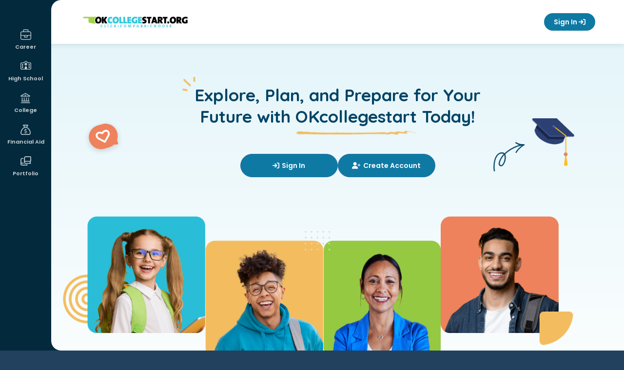

--- FILE ---
content_type: text/html; charset=utf-8
request_url: https://securerev.okcollegestart.org/Home/_default.aspx
body_size: 23888
content:
<!DOCTYPE HTML PUBLIC "-//W3C//DTD HTML 4.01 Transitional//EN" "http://www.w3.org/TR/html4/loose.dtd">

<html lang="en">
	<head id="xapHtmlHead"><meta charset="utf-8" /><meta http-equiv="X-UA-Compatible" content="IE=edge" /><meta name="viewport" content="width=device-width, initial-scale=1" /><meta id="xapKeywordsMetaTag" name="keywords" content="xap, college, university, degree, major, financial aid, act, sat, psat, scholarships, online application, college application, admission, campus tour" /><meta id="xapDescriptionMetaTag" name="description" content="College advice, college admission applications, pay for college, financial aid, scholarships, apply online for admission, online applications at Xap." /><meta name="robots" content="index,follow" /><meta name="author" content="XAP LCC" /><meta name="copyright" content="Copyright XAP 1997-2024" /><meta name="distribution" content="Global" /><meta http-equiv="content-type" content="text/html; charset=iso-8859-1" /><meta http-equiv="content-language" content="EN" /><meta name="revisit-after" content="15" /><title>
	OKcollegestart - Home
</title><link rel="stylesheet" href="https://cdnjs.cloudflare.com/ajax/libs/twitter-bootstrap/3.4.1/css/bootstrap.min.css" integrity="sha512-Dop/vW3iOtayerlYAqCgkVr2aTr2ErwwTYOvRFUpzl2VhCMJyjQF0Q9TjUXIo6JhuM/3i0vVEt2e/7QQmnHQqw==" crossorigin="anonymous" referrerpolicy="no-referrer" /><link rel="stylesheet" href="https://cdnjs.cloudflare.com/ajax/libs/font-awesome/6.7.2/css/all.min.css" integrity="sha512-Evv84Mr4kqVGRNSgIGL/F/aIDqQb7xQ2vcrdIwxfjThSH8CSR7PBEakCr51Ck+w+/U6swU2Im1vVX0SVk9ABhg==" crossorigin="anonymous" referrerpolicy="no-referrer" /><link rel="stylesheet" href="https://cdnjs.cloudflare.com/ajax/libs/font-awesome/5.2.0/css/all.min.css" integrity="sha512-6c4nX2tn5KbzeBJo9Ywpa0Gkt+mzCzJBrE1RB6fmpcsoN+b/w/euwIMuQKNyUoU/nToKN3a8SgNOtPrbW12fug==" crossorigin="anonymous" referrerpolicy="no-referrer" /><link rel="stylesheet" href="https://cdnjs.cloudflare.com/ajax/libs/font-awesome/4.6.1/css/font-awesome.min.css" integrity="sha512-TECBPTD5Db97nlsJ/gGBBv9JLXg172YcGtrl/HHM4x9W++PPKEpHs61ogVd4x2omTgST1dIHoy2HeYWZzcZzHw==" crossorigin="anonymous" referrerpolicy="no-referrer" /><link rel="preconnect" href="https://fonts.googleapis.com">
<link rel="preconnect" href="https://fonts.gstatic.com" crossorigin>
<link href="https://fonts.googleapis.com/css2?family=Montserrat:ital,wght@0,100..900;1,100..900&family=Mulish:ital,wght@0,200..1000;1,200..1000&family=Poppins:wght@400;500;600;700;800&family=Quicksand:wght@300..700&display=swap" rel="stylesheet">

<!-- Google tag (gtag.js) -->
<script async src="https://www.googletagmanager.com/gtag/js?id=G-QGNYEV85DY"></script>
<script>
  window.dataLayer = window.dataLayer || [];
  function gtag(){dataLayer.push(arguments);}
  gtag('js', new Date());

  gtag('config', 'G-QGNYEV85DY');
</script>

<script
src='//fw-cdn.com/11789832/4400458.js'
chat='true' widgetId='1fd5b7b8-1cee-4b2e-b8a9-74e563941887'>
</script><link REL="Stylesheet" type="text/css" media="screen, print" HREF="/Core/1/62c65de5-a5a3-4b06-8155-2c38d08c2c8f.style"></link></head>
	<body id="xapHtmlBody">
		<form name="xapHtmlForm" method="post" action="/Home/_default.aspx" id="xapHtmlForm">
<div class="aspNetHidden">
<input type="hidden" name="__EVENTTARGET" id="__EVENTTARGET" value="" />
<input type="hidden" name="__EVENTARGUMENT" id="__EVENTARGUMENT" value="" />
<input type="hidden" name="__VIEWSTATE" id="__VIEWSTATE" value="/[base64]/j7/5I60/SmLPwp2wCZqadBR4f" />
</div>

<script type="text/javascript">
//<![CDATA[
var theForm = document.forms['xapHtmlForm'];
if (!theForm) {
    theForm = document.xapHtmlForm;
}
function __doPostBack(eventTarget, eventArgument) {
    if (!theForm.onsubmit || (theForm.onsubmit() != false)) {
        theForm.__EVENTTARGET.value = eventTarget;
        theForm.__EVENTARGUMENT.value = eventArgument;
        theForm.submit();
    }
}
//]]>
</script>


<script src="/WebResource.axd?d=TBbDNBxmJYwJCp9qHuOaUr-RqD4lAC9QcRj6H31gZ915jnVZu-4HMSes2RNWg9HaFGaM518nVzMi9myb7BLK6ga-yPM1&amp;t=638563020220000000" type="text/javascript"></script>


<script src="/Common/Javascript/jquery-3.7.1.js" type="text/javascript"></script>
<script src="/Common/Javascript/thickbox.js" type="text/javascript"></script>
<script src="/ScriptResource.axd?d=P-UpL4FPVtRjaZvo3M1U2TOLh9depJIrB_TY02S-Q-X-Eckp1DenYHVSLTNv0Wka8hi0IgVmOiLki3E5uch0CvNlJTTOGW4aKXAtPbm_2hUdUGr20&amp;t=397b6a7" type="text/javascript"></script>
<script src="/ScriptResource.axd?d=O5ZdeAiG2nnveo_p6C745rfaC2YrLpR_wpIz5vBeACAlhmOynKK87_QPYEGN2BZF5N8bIJ8uX5yjE8UOumeM72KgkeXtRxWXrLGElI1VUZ998NfEIxEE2QXKsP336H4YpJMb-g2&amp;t=397b6a7" type="text/javascript"></script>
<div class="aspNetHidden">

	<input type="hidden" name="__VIEWSTATEGENERATOR" id="__VIEWSTATEGENERATOR" value="CA0B0334" />
</div>
        <script type="text/javascript">
//<![CDATA[
Sys.WebForms.PageRequestManager._initialize('xapScriptManager', 'xapHtmlForm', [], [], [], 600, '');
//]]>
</script>

			<!-- Begin Page -->
<div id="page">

    <!-- fixed left nav -->

<aside id="mobile-menu" class="left-menu collapse nav-collapse 
">
    <div class="menu-wrap parent-user">
        <button type="button" class="mobile-menu-parent">User Menu</button>
        <ul class="sub-menu">
            

<span id="ctl28_lblUserInfo"></span>
<li><a href="/Your_Portfolio/Your_Profile/Your_Profile_-_The_Basics.aspx#basics-1">This is me</a></li>
            <li><a href="/Your_Portfolio/Index/Grant_Access_Parent_Invitation.aspx">Family Connections</a></li>
            <li><a href="/Your_Portfolio/Communication_Log#/">Communication log</a></li>
            <li><a href="/Your_Portfolio/Index/Merge_Accounts.aspx">Merge Accounts</a></li>
            <li><a href="/Your_Portfolio/Your_Profile/Your_Profile_-_Account_Access_Activity.aspx">Account Activity</a></li>
        </ul>
    </div>

    <!-- Mobile Navigation -->
    <div class="menu-2">
  <div class="menu-wrap" aria-haspopup="true" aria-expanded="false">
    <button class="mobile-menu-parent" type="button" id="Career" aria-controls="Career-submenu">
      <span>Career</span>
    </button>
    <ul class="sub-menu" id="Career-submenu" role="menu" aria-hidden="true">
      <li>
        <a href="/Career_Planning/Career_Planning.aspx" role="menuitem">Career Planning</a>
      </li>
      <li>
        <a href="/Career_Planning/Learn_About_Yourself/_default.aspx" role="menuitem">Learn About Yourself</a>
      </li>
      <li>
        <a href="/Career_Planning/Explore_Careers/_default.aspx" role="menuitem">Explore Careers</a>
      </li>
      <li>
        <a href="/Career_Planning/Get_a_Job/_default.aspx" role="menuitem">Get a Job</a>
      </li>
    </ul>
  </div>
  <div class="menu-wrap" aria-haspopup="true" aria-expanded="false">
    <button class="mobile-menu-parent" type="button" id="HighSchool" aria-controls="HighSchool-submenu">
      <span>High School</span>
    </button>
    <ul class="sub-menu" id="HighSchool-submenu" role="menu" aria-hidden="true">
      <li>
        <a href="/High_School_Planning/High_School_Planning.aspx" role="menuitem">High School Planning</a>
      </li>
      <li>
        <a href="/High_School_Planning/Your_Plan_of_Study/_default.aspx" role="menuitem">Plan of Study</a>
      </li>
      <li>
        <a href="/High_School_Planning/High_School_Planning_Timeline/_default.aspx" role="menuitem">High School Planning Timeline</a>
      </li>
      <li>
        <a href="/High_School_Planning/Succeeding_In_High_School/_default.aspx" role="menuitem">Succeeding In High School</a>
      </li>
      <li>
        <a href="/High_School_Planning/Summer_Academies/_default.aspx" role="menuitem">Summer Academies</a>
      </li>
    </ul>
  </div>
  <div class="menu-wrap" aria-haspopup="true" aria-expanded="false">
    <button class="mobile-menu-parent" type="button" id="College" aria-controls="College-submenu">
      <span>College</span>
    </button>
    <ul class="sub-menu" id="College-submenu" role="menu" aria-hidden="true">
      <li>
        <a href="/College_Planning/College_Planning.aspx" role="menuitem">College Planning</a>
      </li>
      <li>
        <a href="/College_Planning/Explore_Schools/_default.aspx" role="menuitem">Explore Schools</a>
      </li>
      <li>
        <a href="/College_Planning/Explore_Programs_and_Majors/_default.aspx" role="menuitem">Explore Programs and Majors</a>
      </li>
      <li>
        <a href="/College_Planning/Prepare_for_College/_default.aspx" role="menuitem">Prepare for College</a>
      </li>
      <li>
        <a href="/College_Planning/Test_Prep/_default.aspx" role="menuitem">Test Prep</a>
      </li>
      <li>
        <a href="/College_Planning/Applications_and_Transcripts/_default.aspx" role="menuitem">Get to College</a>
      </li>
    </ul>
  </div>
  <div class="menu-wrap" aria-haspopup="true" aria-expanded="false">
    <button class="mobile-menu-parent" type="button" id="FinancialAid" aria-controls="FinancialAid-submenu">
      <span>Financial Aid</span>
    </button>
    <ul class="sub-menu" id="FinancialAid-submenu" role="menu" aria-hidden="true">
      <li>
        <a href="/Financial_Aid_Planning/Financial_Aid_Planning.aspx" role="menuitem">Financial Aid Planning</a>
      </li>
      <li>
        <a href="/Financial_Aid_Planning/Financial_Aid_101/_default.aspx" role="menuitem">Financial Aid 101</a>
      </li>
      <li>
        <a href="/Financial_Aid_Planning/Afford_College/_default.aspx" role="menuitem">Making College More Affordable</a>
      </li>
      <li>
        <a href="/Financial_Aid_Planning/Financial_Aid_Calculators/_default.aspx" role="menuitem">Calculators</a>
      </li>
      <li>
        <a href="/Financial_Aid_Planning/Scholarships/_default.aspx" role="menuitem">Scholarships</a>
      </li>
      <li>
        <a href="/Financial_Aid_Planning/FinAid_Planning_Timeline.aspx" role="menuitem">Financial Aid Planning Timeline</a>
      </li>
      <li>
        <a href="/Financial_Aid_Planning/FinAid_Wizard.aspx" role="menuitem">Financial Aid Wizard</a>
      </li>
      <li>
        <a href="/Financial_Aid_Planning/Financial_Fitness/_default.aspx" role="menuitem">Financial Fitness</a>
      </li>
    </ul>
  </div>
  <div class="menu-wrap" aria-haspopup="true" aria-expanded="false">
    <button class="mobile-menu-parent" type="button" id="Portfolio" aria-controls="Portfolio-submenu">
      <span>Portfolio</span>
    </button>
    <ul class="sub-menu" id="Portfolio-submenu" role="menu" aria-hidden="true">
      <li>
        <a href="/Your_Portfolio/StartPage.aspx" role="menuitem">Your Portfolio</a>
      </li>
      <li>
        <a href="/Your_Portfolio/Career_Planning/_default.aspx" role="menuitem">Career Planning</a>
      </li>
      <li>
        <a href="/Your_Portfolio/High_School_Planning/_default.aspx" role="menuitem">High School Planning</a>
      </li>
      <li>
        <a href="/Your_Portfolio/College_Planning/_default.aspx" role="menuitem">College Planning</a>
      </li>
      <li>
        <a href="/Your_Portfolio/Financial_Aid_Planning/_default.aspx" role="menuitem">Financial Aid Planning</a>
      </li>
      <li>
        <a href="/Your_Portfolio/Your_Profile/_default.aspx" role="menuitem">Your Profile</a>
      </li>
      <li>
        <a href="/Your_Portfolio/Your_Journal/_default.aspx" role="menuitem">Your Journal</a>
      </li>
      <li>
        <a href="/Your_Portfolio/Explore360.aspx" role="menuitem">Explore360</a>
      </li>
    </ul>
  </div>
</div><!-- Main Navigation -->
    <div class="menu-1">
  <div class="menu-wrap" aria-haspopup="true" aria-expanded="false">
    <a href="/Career_Planning/_default.aspx" class="menu-item" id="Career" aria-controls="Career-submenu">
      <span>Career</span>
    </a>
    <ul class="sub-menu" id="Career-submenu" role="menu" aria-hidden="true">
      <li>
        <a href="/Career_Planning/Career_Planning.aspx" role="menuitem">Career Planning</a>
      </li>
      <li>
        <a href="/Career_Planning/Learn_About_Yourself/_default.aspx" role="menuitem">Learn About Yourself</a>
      </li>
      <li>
        <a href="/Career_Planning/Explore_Careers/_default.aspx" role="menuitem">Explore Careers</a>
      </li>
      <li>
        <a href="/Career_Planning/Get_a_Job/_default.aspx" role="menuitem">Get a Job</a>
      </li>
    </ul>
  </div>
  <div class="menu-wrap" aria-haspopup="true" aria-expanded="false">
    <a href="/High_School_Planning/_default.aspx" class="menu-item" id="HighSchool" aria-controls="HighSchool-submenu">
      <span>High School</span>
    </a>
    <ul class="sub-menu" id="HighSchool-submenu" role="menu" aria-hidden="true">
      <li>
        <a href="/High_School_Planning/High_School_Planning.aspx" role="menuitem">High School Planning</a>
      </li>
      <li>
        <a href="/High_School_Planning/Your_Plan_of_Study/_default.aspx" role="menuitem">Plan of Study</a>
      </li>
      <li>
        <a href="/High_School_Planning/High_School_Planning_Timeline/_default.aspx" role="menuitem">High School Planning Timeline</a>
      </li>
      <li>
        <a href="/High_School_Planning/Succeeding_In_High_School/_default.aspx" role="menuitem">Succeeding In High School</a>
      </li>
      <li>
        <a href="/High_School_Planning/Summer_Academies/_default.aspx" role="menuitem">Summer Academies</a>
      </li>
    </ul>
  </div>
  <div class="menu-wrap" aria-haspopup="true" aria-expanded="false">
    <a href="/College_Planning/_default.aspx" class="menu-item" id="College" aria-controls="College-submenu">
      <span>College</span>
    </a>
    <ul class="sub-menu" id="College-submenu" role="menu" aria-hidden="true">
      <li>
        <a href="/College_Planning/College_Planning.aspx" role="menuitem">College Planning</a>
      </li>
      <li>
        <a href="/College_Planning/Explore_Schools/_default.aspx" role="menuitem">Explore Schools</a>
      </li>
      <li>
        <a href="/College_Planning/Explore_Programs_and_Majors/_default.aspx" role="menuitem">Explore Programs and Majors</a>
      </li>
      <li>
        <a href="/College_Planning/Prepare_for_College/_default.aspx" role="menuitem">Prepare for College</a>
      </li>
      <li>
        <a href="/College_Planning/Test_Prep/_default.aspx" role="menuitem">Test Prep</a>
      </li>
      <li>
        <a href="/College_Planning/Applications_and_Transcripts/_default.aspx" role="menuitem">Get to College</a>
      </li>
    </ul>
  </div>
  <div class="menu-wrap" aria-haspopup="true" aria-expanded="false">
    <a href="/Financial_Aid_Planning/_default.aspx" class="menu-item" id="FinancialAid" aria-controls="FinancialAid-submenu">
      <span>Financial Aid</span>
    </a>
    <ul class="sub-menu" id="FinancialAid-submenu" role="menu" aria-hidden="true">
      <li>
        <a href="/Financial_Aid_Planning/Financial_Aid_Planning.aspx" role="menuitem">Financial Aid Planning</a>
      </li>
      <li>
        <a href="/Financial_Aid_Planning/Financial_Aid_101/_default.aspx" role="menuitem">Financial Aid 101</a>
      </li>
      <li>
        <a href="/Financial_Aid_Planning/Afford_College/_default.aspx" role="menuitem">Making College More Affordable</a>
      </li>
      <li>
        <a href="/Financial_Aid_Planning/Financial_Aid_Calculators/_default.aspx" role="menuitem">Calculators</a>
      </li>
      <li>
        <a href="/Financial_Aid_Planning/Scholarships/_default.aspx" role="menuitem">Scholarships</a>
      </li>
      <li>
        <a href="/Financial_Aid_Planning/FinAid_Planning_Timeline.aspx" role="menuitem">Financial Aid Planning Timeline</a>
      </li>
      <li>
        <a href="/Financial_Aid_Planning/FinAid_Wizard.aspx" role="menuitem">Financial Aid Wizard</a>
      </li>
      <li>
        <a href="/Financial_Aid_Planning/Financial_Fitness/_default.aspx" role="menuitem">Financial Fitness</a>
      </li>
    </ul>
  </div>
  <div class="menu-wrap" aria-haspopup="true" aria-expanded="false">
    <a href="/Your_Portfolio/_default.aspx" class="menu-item" id="Portfolio" aria-controls="Portfolio-submenu">
      <span>Portfolio</span>
    </a>
    <ul class="sub-menu" id="Portfolio-submenu" role="menu" aria-hidden="true">
      <li>
        <a href="/Your_Portfolio/StartPage.aspx" role="menuitem">Your Portfolio</a>
      </li>
      <li>
        <a href="/Your_Portfolio/Career_Planning/_default.aspx" role="menuitem">Career Planning</a>
      </li>
      <li>
        <a href="/Your_Portfolio/High_School_Planning/_default.aspx" role="menuitem">High School Planning</a>
      </li>
      <li>
        <a href="/Your_Portfolio/College_Planning/_default.aspx" role="menuitem">College Planning</a>
      </li>
      <li>
        <a href="/Your_Portfolio/Financial_Aid_Planning/_default.aspx" role="menuitem">Financial Aid Planning</a>
      </li>
      <li>
        <a href="/Your_Portfolio/Your_Profile/_default.aspx" role="menuitem">Your Profile</a>
      </li>
      <li>
        <a href="/Your_Portfolio/Your_Journal/_default.aspx" role="menuitem">Your Journal</a>
      </li>
      <li>
        <a href="/Your_Portfolio/Explore360.aspx" role="menuitem">Explore360</a>
      </li>
    </ul>
  </div>
</div>

<span id="ctl46_lblUserInfo"></span>
<a class="btn-sign-out" href="/Career/Home/LogOff"><i class="fa-solid fa-arrow-right-from-bracket" aria-hidden="true"></i> Sign Out</a>
</aside>
<!-- end left nav -->
<!-- sticky header -->
<header class="header-outer">

    <!-- top rounded corner -->
    <svg class="rounded-top" width="20" height="20">
        <!-- White background -->
        <rect width="20" height="20" fill="white"></rect>

        <!-- Navy quarter circle in the top-right corner -->
        <path d="M20,0 A20,20 0 0,0 0,20 L0,0 Z" fill="#00293d"></path>
    </svg>

    <div class="header-inner responsive-wrapper">
        <a href="\" class="header-logo">
            <span class="sr-only">
                OKcollegestart</span>
        </a>
        <nav class="header-navigation">

            <!-- language -->
            <div id="languagebox">
                <script>
    function changeGoogleStyles() {
        if (($goog = $('.skiptranslate').contents().find('body')).length) {
            var stylesHtml = '<style>' + '.VIpgJd-ZVi9od-vH1Gmf {' + 'max-width:100% !important;' + 'overflow:scroll !important;' + 'box-sizing:border-box !important;' + 'height:auto !important;' + '}' + '</style>';
            $goog.prepend(stylesHtml);
        } else {
            setTimeout(changeGoogleStyles, 50);
        }
    }
    changeGoogleStyles();
</script>
<div id="google_translate_element"></div>
<script type="text/javascript">
function googleTranslateElementInit() {
  new google.translate.TranslateElement({pageLanguage: 'en', layout: google.translate.TranslateElement.InlineLayout.SIMPLE, autoDisplay: false}, 'google_translate_element');
}
</script>
<script type="text/javascript" src="//translate.google.com/translate_a/element.js?cb=googleTranslateElementInit"></script></div>

            <!-- Dashboard -->
            <!-- Signed in/out templates-->
            <!-- mobile menu button -->
<a id="mobile-menu-toggle" href="#mobile-menu" role="button" data-toggle="collapse" aria-expanded="false" aria-controls="mobile-menu" class="collapsed signed-out"><span class="menu-icon"></span><span class="sr-only">Mobile Menu Button</span></a>
<!-- end mobile menu button -->

<a class="btn btn-primary btn-sign-in" href="javascript:goToLogon();" onmouseover="window.status='Sign In';return true;" onfocus="window.status='Sign In';return true;">Sign In <i class="fa-solid fa-arrow-right-to-bracket" aria-hidden="true"></i></a>

<script type="text/javascript">
function goToLogon()
{
	if (location.pathname.indexOf('Sign_Out') > -1) {
		location = '/Home/Sign_In/Logon.aspx?nextpage=/';
	} else {
		location = '/Home/Sign_In/Logon.aspx?nextpage=' + encodeURIComponent(location.pathname+location.search);
	}
}
</script></nav>
    </div>
</header>
<!-- end sticky header -->

<script type="text/javascript">

    // open and closs mobile menu
    $("#mobile-menu-toggle").on('click', function () {
        event.preventDefault();
        if ($(this).hasClass('collapsed')) {
            $(this).addClass('close-menu');
            $(".user-menu").addClass("user-menu-mobile");
        } else {
            $(this).removeClass('close-menu');
            $(".user-menu").removeClass("user-menu-mobile");
        }
    });

    // mobile menu accordion functionality
    $(".mobile-menu-parent").on("click", function () {
        const $this = $(this);

        // Close all sub-menus except the one being toggled
        $(".mobile-menu-parent").not($this).removeClass("open");
        $(".mobile-menu-parent").not($this).next(".sub-menu").slideUp();

        // Toggle current one
        $this.toggleClass("open");
        $this.next(".sub-menu").slideToggle();
    });

    careerPlanning = $("#navigation > #CareerPlanning");
    subNav = $("#subnavigation");
    subNavContent = $(subNav).html();
    menuItems = [
        "CareerPlanning",
        "HighSchoolPlanning",
        "CollegePlanning",
        "FinancialAidPlanning",
        "YourPortfolio",
    ];
    if (window.innerWidth < 640) {
        $.each(menuItems, function (key, item) {
            if ($("#" + item).hasClass("selected")) {
                $("#subnavigation").addClass(item + "Sub");
            }
            if ($(subNav).hasClass(item + "Sub") && !$("#" + item).hasClass("hasSub")) {
                $("#" + item).append("<ul>" + subNav.html() + "</ul>");
                $("#" + item).addClass("hasSub");
                subNav.remove();
            }
        });
    }
    $(window).resize(function () {
        subNav = $("#subnavigation");
        if (window.innerWidth < 640) {
            $.each(menuItems, function (key, item) {
                if ($("#" + item).hasClass("selected")) {
                    $("#subnavigation").addClass(item + "Sub");
                }
                if ($(subNav).hasClass(item + "Sub") && !$("#" + item).hasClass("hasSub")) {
                    $("#" + item).append("<ul>" + subNav.html() + "</ul>");
                    $("#" + item).addClass("hasSub");
                    subNav.remove();
                }
            });
        }
        if (window.innerWidth > 641) {
            $.each(menuItems, function (key, item) {
                if ($("#" + item).hasClass("selected")) {
                    $("#subnavigation").addClass(item + "Sub");
                }
                if ($("#" + item).hasClass("hasSub")) {
                    $("#" + item).find("ul").remove();
                    $("#" + item).removeClass('hasSub');
                    $("#primarynav").append("<ul id='subnavigation' class='" + item + "Sub'>" +
                        subNavContent + "</ul>");
                }
            });
        }
        // changes the height of the fixed nav for responsive
        if (window.innerWidth < 917) {
            $("#mobile-menu").css("height", "150px");
        } else {
            $("#mobile-menu").css("height", "100vh");
        }
    });

    $(function () {
        $('[data-toggle="tooltip"]').tooltip();

        // changes the height of the fixed nav for responsive
        if ($(window).width() < 917) {
            $("#mobile-menu").css("height", "150px");
        }
    })

    //user widget position function
    function updateUserwayPosition() {
        if ($(window).width() <= 917) {
            $("body .uwy.userway_p1 .userway_buttons_wrapper").attr("style", "top: 13px !important;");
        } else {
            if ($(window).scrollTop() === 0) {
                $("body .uwy.userway_p1 .userway_buttons_wrapper").attr("style", "top: 22px !important;");
            } else {
                $("body .uwy.userway_p1 .userway_buttons_wrapper").attr("style", "top: 13px !important;");
            }
        }
    }

    // Wait until the userway element exists in the DOM
    function waitForUserwayAndInit() {
        var $userway = $("body .uwy.userway_p1 .userway_buttons_wrapper");
        if ($userway.length) {
            updateUserwayPosition();
        } else {
            setTimeout(waitForUserwayAndInit, 100); // Retry every 100ms until it exists
        }
    }

    // Run on page load (after DOM is ready)
    $(document).ready(function () {
        waitForUserwayAndInit();
    });

    // Run on scroll and resize
    $(window).on("scroll resize", function () {
        updateUserwayPosition();
    });

</script><div class="page-wrap">

        <!-- bottom rounded corner -->
        <svg class="rounded-bottom" width="20" height="20">
            <rect width="20" height="20" fill="transparent" />
            <path d="M20,20 A20,20 0 0,1 0,0 L0,20 Z" fill="#00293d" />
        </svg>

        <div id="homepage">
            <div id="main">
    <main id="main-content" class="no-sidebar">
        <div id="mainpanel">
            <!-- <div id="siteBreadCrumbs">
  <span>
    <a href="/">Home</a>
  </span>
</div>-->

<div class="home-page">

    <section class="hero">

        <div class="container">
            <div class="hero-top">
                <h1><span class="accent">Explore,</span> Plan, and Prepare for Your Future with <span class="underline">OKcollegestart</span> Today!</h1>
                <div class="btn-row">
                    <a class="btn btn-primary" href="/Home/Sign_In/Logon.aspx"><i class="fa-solid fa-arrow-right-to-bracket mr-5" aria-hidden="true"></i>Sign In</a>
                    <a class="btn btn-primary" href="/Home/Create_an_Account/Create_an_Account.aspx"><i class="fa-solid fa-user-plus mr-5" aria-hidden="true"></i>Create Account</a>
                </div>
            </div>
            <div class="hero-bottom">
                <div class="img-wrap">
                    <img src="/images/ok/hero-ok-girl.png" alt="" />
                </div>
                <div class="img-wrap">
                    <img src="/images/ok/hero-ok-boy.png" alt="" />
                </div>
                <div class="img-wrap">
                    <img src="/images/ok/hero-ok-woman.png" alt="" />
                </div>
                <div class="img-wrap">
                    <img src="/images/ok/hero-ok-man.png" alt="" />
                </div>
            </div>
        </div>
    </section>

    <section class="home-tabs">

        <div class="container">

            <ul class="nav nav-tabs">
                <li><a data-toggle="tab" href="#middle">Middle School</a></li>
                <li><a data-toggle="tab" href="#highschool">High School</a></li>
                <li><a data-toggle="tab" href="#college">College</a></li>
                <li><a data-toggle="tab" href="#adult">Adult</a></li>
                <li><a data-toggle="tab" href="#parent">Parent</a></li>
                <li><a target="_blank" href="https://www.okcollegestart.org/Home/Educators/_default.aspx">Professional</a></li>
            </ul>

            <div class="tab-content">
                <div id="default" class="tab-pane fade in active">

                    <div class="row">
                        <div class="col-md-4 col-sm-4 col-xs-12">

                            <div class="landing-box-wrap">
                                <div class="box-icon blue">
                                    <i class="fa-solid fa-tags" aria-hidden="true"></i>
                                </div>
                                <div class="box-content">
                                    <h1>Helpful Links</h1>
                                    
<p>Find what you need to plan &amp; apply to the schools of your
choice.</p>

<ul class="sectionlist">
<li><a href="https://okpromise.org/" target="_blank"
title="Link opens in new window">Oklahoma's Promise<img src="https://content.xap.com/media/8861/new_window.gif" width="16" height="12" alt="new_window" border="none"/></a></li>

<li><a href="http://showwhatyouknowok.org" target="_blank"
title="Link opens in new window"></a><a
href="/College_Planning/Prepare_for_College/concurrent_enrollment.aspx"
 title="Concurrent Enrollment">Concurrent Enrollment</a></li>

<li><a
href="https://secure.okcollegestart.org/High_School_Planning/High_School_Planning_Timeline/Introduction.aspx">
High School Planning Timeline</a></li>

<li><a
href="https://secure.okcollegestart.org/College_Planning/Prepare_for_College/grades_to_make.aspx">
College Admission Requirements</a></li>

<li><a
href="https://www.okcollegestart.org/Home/Educators/UCanGo2/_default.aspx">
UCanGo2.org</a></li>

<li><a
href="https://www.okcollegestart.org/Home/Educators/Start_With_Fafsa/_default.aspx">
StartWithFAFSA.org</a></li>

<li><a href="http://showwhatyouknowok.org" target="_blank"
title="Link opens in new window">Get Credit for Prior Learning<img src="https://content.xap.com/media/8861/new_window.gif" width="16" height="12" alt="new_window" border="none"/></a></li>
</ul>


</div>
                            </div>
                            <div class="landing-box-wrap">
                                <div id="carouselPrograms2" class="carousel slide" data-interval="5000" data-pause="false" data-ride="carousel">
                                    <div class="carousel-inner" role="listbox">
                                        <div class="item active">
                                            
<p><a href="https://www.oklahomamoneymatters.org/" target="_blank"
title="Link opens in new window"><img src="https://content.xap.com/media/40911/okmm.jpg" width="260" height="100" alt="OKMM"/></a></p>


</div>
                                        <div class="item">
                                            
<p><a href="https://showwhatyouknowok.org/" target="_blank"
title="Link opens in new window"><img src="https://content.xap.com/media/40928/swyk.jpg" width="260" height="100" alt="SWYK"/></a></p>


</div>
                                        <div class="item">
                                            
<p><a href="https://www.ucango2.org/" target="_blank"
title="Link opens in new window"><img src="https://content.xap.com/media/40933/ucg2.jpg" width="260" height="100" alt="UCG2"/></a></p>


</div>
                                        <div class="item">
                                            
<p><a href="http://www.startwithfafsa.org/" target="_blank"
title="Link opens in new window"><img src="https://content.xap.com/media/40938/swf.png" width="260" height="100" alt="SWF"/></a></p>


</div>
                                        <div class="item">
                                            
<p><a href="https://www.readysetrepay.org/" target="_blank"
title="Link opens in new window"><img src="https://content.xap.com/media/40943/rsr.jpg" width="260" height="100" alt="RSR"/></a></p>


</div>
                                        <div class="item">
                                            
<p><a href="https://reachhigherok.org/" target="_blank"
title="Link opens in new window"><img src="https://content.xap.com/media/40948/rh.jpg" width="260" height="100" alt="RH"/></a></p>


</div>
                                        <div class="item">
                                            
<p><a href="https://www.okcollegeaccess.org/" target="_blank"
title="Link opens in new window"><img src="https://content.xap.com/media/40953/okcan.png" width="300" height="100" alt="OKCAN"/></a></p>


</div>
                                        <div class="item">
                                            
<p><a href="https://www.ocap.org/caw/" target="_blank"
title="Link opens in new window"><img src="https://content.xap.com/media/40958/caw.png" width="260" height="100" alt="CAW"/></a></p>


</div>
                                        <div class="item">
                                            
<p><a href="https://upskillok.org/" target="_blank"
title="Link opens in new window"><img src="https://content.xap.com/media/46025/upskillok.png" width="288" height="139" alt="UpskillOK"/></a></p>


</div>
                                    </div>
                                    <a class="left carousel-control" href="#carouselPrograms2" role="button" data-slide="prev">
                                        <img alt="previous" src="/images/ok/left-arrow-blue.png">
                                        <span class="sr-only">Previous</span>
                                    </a>
                                    <a class="right carousel-control" href="#carouselPrograms2" role="button" data-slide="next">
                                        <img alt="next" src="/images/ok/right-arrow-blue.png">
                                        <span class="sr-only">Next</span>
                                    </a>
                                </div>
                            </div>
                        </div>
                        <div class="col-md-4 col-sm-4 col-xs-12">
                            <div class="landing-box-wrap">
                                <div class="box-icon yellow">
                                    <i class="fa-solid fa-book" aria-hidden="true"></i>
                                </div>
                                <div class="box-content">
                                    <h1>Resources</h1>
                                    
<ul class="sectionlist">
<li><a
href="/Career_Planning/Learn_About_Yourself/Learn_About_Yourself.aspx">
Learn About Yourself</a></li>

<li><a
href="https://www.okcollegestart.org/College_Planning/Explore_Schools/Virtual_Campus_Tours.aspx">
Virtual Campus Tours</a></li>

<li><a
href="https://www.okcollegestart.org/College_Planning/Test_Prep/_default.aspx">
Test Prep</a></li>

<li><a
href="https://www.okcollegestart.org/Financial_Aid_Planning/_default.aspx">
Financial Aid Planning</a></li>

<li><a
href="https://www.okcollegestart.org/Home/Educators/UCanGo2/FinAid_Publications.aspx">
Financial Aid Publications</a></li>

<li><a
href="https://www.okcollegestart.org/Home/Educators/UCanGo2/College_Readiness_Publications.aspx">
College Readiness Publications</a></li>

<li><a
href="https://www.okcollegestart.org/Career_Planning/Explore_Careers/Occupations.aspx">
Critical Occupations</a></li>

<li><a href="https://okhighered.org/students/publications/espanol/"
target="_blank">Spanish Assistance &amp; Resources<img src="https://content.xap.com/media/8861/new_window.gif" width="16" height="12" alt="new_window" border="none"/></a></li>
</ul>


</div>
                            </div>
                            <div class="landing-box-wrap no-padding">
                                
<a
href="https://www.okcollegestart.org/Financial_Aid_Planning/Scholarships/Miscellaneous_Scholarships/Oklahoma_Access_and_Achievement.aspx">
<img src="https://content.xap.com/media/52175/oaasp.png" width="498" height="290" alt="Oklahoma Access &amp; Achievement Scholarship Program"/></a><br />


</div>
                            <div class="landing-box-wrap no-padding">
                                <div class="embed-responsive embed-responsive-16by9">
                                    <iframe title="College Curious Video Spotlight" class="embed-responsive-item" src="
                     
https://www.youtube.com/embed/JulLo6bfs7g?si=Qjs1Xq2s4eHGqHYs&amp;controls=0


" allowfullscreen></iframe>
                                </div>
                            </div>
                        </div>
                        <div class="col-md-4 col-sm-4 col-xs-12">
                            <div class="landing-box-wrap">
                                <div class="box-icon green">
                                    <i class="fa-solid fa-comments" aria-hidden="true"></i>
                                </div>
                                <div class="box-content">
                                    <script type="text/javascript" charset="utf-8" src="https://secure.polldaddy.com/p/7979535.js"></script>
                                </div>
                            </div>
                            <div class="landing-box-wrap no-padding">
                                
<a
href="https://www.okcollegestart.org/Home/Educators/UCanGo2/_default.aspx">
<img src="https://content.xap.com/media/55059/ucango2_graphic_8.8.png" width="500" height="290" alt="UCG2_2"/></a><br />


</div>

                        </div>
                    </div>

                    <section class="home-cta">
                        <div class="container">
                            <div class="cta-wrap">
                                <div class="content">
                                    
<h3>Explore STEM resources that build problem-solving and
critical-thinking skills</h3>


</div>
                                <a class="btn btn-primary" href="/Career_Planning/Explore_Careers/STEM_Resources.aspx">Explore <i class="fa-solid fa-arrow-right" aria-hidden="true"></i></a>
                            </div>
                        </div>
                    </section>

                    <section class="home-news">
                        <div class="container">
                            <div class="news-top">
                                <h3>News &amp; Events</h3>
                                <div class="carousel-nav">
                                    <a class="left carousel-control" href="#carouselNews2" role="button" data-slide="prev">
                                        <i class="fa-solid fa-angle-left" aria-hidden="true"></i>
                                        <span class="sr-only">Previous</span>
                                    </a>
                                    <a class="right carousel-control" href="#carouselNews2" role="button" data-slide="next">
                                        <i class="fa-solid fa-angle-right" aria-hidden="true"></i>
                                        <span class="sr-only">Next</span>
                                    </a>
                                </div>
                            </div>

                            <div class="news-wrap">
                                <div id="carouselNews2" class="carousel slide" data-type="multi" data-interval="5500" data-pause="false" data-ride="carousel">
                                    <div class="carousel-inner" role="listbox">
                                        
<div class="item active"><a
href="https://studentaid.gov/h/apply-for-aid/fafsa" target="_blank"
class="item-inner"><img src="/images/ok/icon-ok-news.png" alt="News Icon"/> <span class="content">The 2026-27 FAFSA is now
available</span></a></div>

<div class="item "><a
href="https://okhighered.org/students/publications/pfc/"
target="_blank" class="item-inner"><img src="/images/ok/icon-ok-news.png" alt="News Icon"/> <span
class="content">2025-26 Preparing for College guides available now
for 8th-12th graders</span></a></div>


</div>
                                </div>
                            </div>

                        </div>
                    </section>

                </div>
                <div id="middle" class="tab-pane fade">

                    <div class="row">
                        <div class="col-md-4 col-sm-4 col-xs-12">

                            <div class="landing-box-wrap">
                                <div class="box-icon blue">
                                    <i class="fa-solid fa-tags" aria-hidden="true"></i>
                                </div>
                                <div class="box-content">
                                    <h1>Helpful Links</h1>
                                    
<ul class="sectionlist">
<li><a href="https://okpromise.org/" target="_blank"
title="Link opens in new window">Oklahoma's Promise<img src="https://content.xap.com/media/8861/new_window.gif" width="16" height="12" alt="new_window"/></a></li>

<li><a
href="https://www.okcollegestart.org/College_Planning/Explore_Schools/Virtual_Campus_Tours.aspx">
Virtual Campus Tours</a></li>

<li><a
href="https://secure.okcollegestart.org/College_Planning/Prepare_for_College/grades_to_make.aspx">
College Admission Requirements</a></li>

<li><a
href="/High_School_Planning/High_School_Planning_Timeline/_default.aspx">
Middle School Planning Timeline</a></li>

<li><a
href="https://secure.okcollegestart.org/Home/Sign_In/Logon.aspx?nextpage=%2FPortfolio%2FMiddleSchool%2FMain">
Directions After High School</a></li>

<li><a
href="https://secure.okcollegestart.org/Home/Sign_In/Logon.aspx?nextpage=%2FPortfolio%2FMiddleSchool%2FMain">
Career Clusters Map</a></li>

<li><a href="/Financial_Aid_Planning/Scholarships#/Landing"
title="Scholarship Search">Scholarship Search</a></li>

<li><a
href="https://www.okcollegestart.org/Home/Educators/UCanGo2/_default.aspx">
UCanGo2.org</a></li>

<li><a
href="https://www.okcollegestart.org/Home/Educators/Start_With_Fafsa/_default.aspx">
StartWithFAFSA.org</a></li>
</ul>


</div>
                            </div>
                            <div class="landing-box-wrap">
                                <div id="carouselPrograms" class="carousel slide" data-interval="5000" data-pause="false" data-ride="carousel">
                                    <div class="carousel-inner" role="listbox">
                                        <div class="item active">
                                            
<p><a href="https://www.oklahomamoneymatters.org/" target="_blank"
title="Link opens in new window"><img src="https://content.xap.com/media/40911/okmm.jpg" width="260" height="100" alt="OKMM"/></a></p>


</div>
                                        <div class="item">
                                            
<p><a href="https://showwhatyouknowok.org/" target="_blank"
title="Link opens in new window"><img src="https://content.xap.com/media/40928/swyk.jpg" width="260" height="100" alt="SWYK"/></a></p>


</div>
                                        <div class="item">
                                            
<p><a href="https://www.ucango2.org/" target="_blank"
title="Link opens in new window"><img src="https://content.xap.com/media/40933/ucg2.jpg" width="260" height="100" alt="UCG2"/></a></p>


</div>
                                        <div class="item">
                                            
<p><a href="http://www.startwithfafsa.org/" target="_blank"
title="Link opens in new window"><img src="https://content.xap.com/media/40938/swf.png" width="260" height="100" alt="SWF"/></a></p>


</div>
                                        <div class="item">
                                            
<p><a href="https://www.readysetrepay.org/" target="_blank"
title="Link opens in new window"><img src="https://content.xap.com/media/40943/rsr.jpg" width="260" height="100" alt="RSR"/></a></p>


</div>
                                        <div class="item">
                                            
<p><a href="https://reachhigherok.org/" target="_blank"
title="Link opens in new window"><img src="https://content.xap.com/media/40948/rh.jpg" width="260" height="100" alt="RH"/></a></p>


</div>
                                        <div class="item">
                                            
<p><a href="https://www.okcollegeaccess.org/" target="_blank"
title="Link opens in new window"><img src="https://content.xap.com/media/40953/okcan.png" width="300" height="100" alt="OKCAN"/></a></p>


</div>
                                        <div class="item">
                                            
<p><a href="https://www.ocap.org/caw/" target="_blank"
title="Link opens in new window"><img src="https://content.xap.com/media/40958/caw.png" width="260" height="100" alt="CAW"/></a></p>


</div>
                                        <div class="item">
                                            
<p><a href="https://upskillok.org/" target="_blank"
title="Link opens in new window"><img src="https://content.xap.com/media/46025/upskillok.png" width="288" height="139" alt="UpskillOK"/></a></p>


</div>
                                    </div>
                                    <a class="left carousel-control" href="#carouselPrograms" role="button" data-slide="prev">
                                        <img alt="previous" src="/images/ok/left-arrow-blue.png">
                                        <span class="sr-only">Previous</span>
                                    </a>
                                    <a class="right carousel-control" href="#carouselPrograms" role="button" data-slide="next">
                                        <img alt="next" src="/images/ok/right-arrow-blue.png">
                                        <span class="sr-only">Next</span>
                                    </a>
                                </div>
                            </div>
                        </div>
                        <div class="col-md-4 col-sm-4 col-xs-12">
                            <div class="landing-box-wrap">
                                <div class="box-icon yellow">
                                    <i class="fa-solid fa-book" aria-hidden="true"></i>
                                </div>
                                <div class="box-content">
                                    <h1>Resources</h1>
                                    
<ul class="sectionlist">
<li><a
href="/Career_Planning/Learn_About_Yourself/Learn_About_Yourself.aspx">
Learn About Yourself</a></li>

<li><a
href="https://secure.okcollegestart.org/College_Planning/Prepare_for_College/College_Basics.aspx">
College Basics</a></li>

<li><a
href="https://www.okcollegestart.org/Home/Educators/UCanGo2/FinAid_Publications.aspx">
Financial Aid Publications</a></li>

<li><a
href="https://www.okcollegestart.org/Home/Educators/UCanGo2/College_Readiness_Publications.aspx">
College Readiness Publications</a></li>

<li><a
href="https://www.okcollegestart.org/Career_Planning/Explore_Careers/Occupations.aspx">
Critical Occupations</a></li>

<li><a href="https://okhighered.org/students/publications/espanol/"
target="_blank">Spanish Assistance &amp; Resources<img src="https://content.xap.com/media/8861/new_window.gif" width="16" height="12" alt="new_window KEEP"/></a></li>
</ul>


</div>
                            </div>
                            <div class="landing-box-wrap no-padding">
                                
<a
href="https://www.okcollegestart.org/Home/Educators/UCanGo2/_default.aspx">
<img src="https://content.xap.com/media/55059/ucango2_graphic_8.8.png" width="500" height="290" alt="UCG2_2"/></a><br />


</div>
                            <div class="landing-box-wrap no-padding">
                                <div class="embed-responsive embed-responsive-16by9">
                                    <iframe title="College Curious Video Spotlight" class="embed-responsive-item" src="
                     
https://www.youtube.com/embed/JulLo6bfs7g?si=Qjs1Xq2s4eHGqHYs&amp;controls=0


" allowfullscreen></iframe>
                                </div>
                            </div>
                        </div>
                        <div class="col-md-4 col-sm-4 col-xs-12">
                            <div class="landing-box-wrap">
                                <div class="box-icon green">
                                    <i class="fa-solid fa-comments" aria-hidden="true"></i>
                                </div>
                                <div class="box-content">
                                    <script type="text/javascript" charset="utf-8" src="https://secure.polldaddy.com/p/7979619.js"></script>
                                </div>
                            </div>
                            <div class="landing-box-wrap no-padding">
                                
<a
href="https://www.okcollegestart.org/Financial_Aid_Planning/Scholarships/Miscellaneous_Scholarships/Oklahoma_Access_and_Achievement.aspx">
<img src="https://content.xap.com/media/52175/oaasp.png" width="498" height="290" alt="Oklahoma Access &amp; Achievement Scholarship Program"/></a><br />


</div>

                        </div>
                    </div>

                    <section class="home-cta">
                        <div class="container">
                            <div class="cta-wrap">
                                <div class="content">
                                    
<h3>Explore STEM resources that build problem-solving and
critical-thinking skills</h3>


</div>
                                <a class="btn btn-primary" href="/Career_Planning/Explore_Careers/STEM_Resources.aspx">Explore <i class="fa-solid fa-arrow-right" aria-hidden="true"></i></a>
                            </div>
                        </div>
                    </section>

                    <section class="home-news">
                        <div class="container">
                            <div class="news-top">
                                <h3>News &amp; Events</h3>
                                <div class="carousel-nav">
                                    <a class="left carousel-control" href="#carouselNews" role="button" data-slide="prev">
                                        <i class="fa-solid fa-angle-left" aria-hidden="true"></i>
                                        <span class="sr-only">Previous</span>
                                    </a>
                                    <a class="right carousel-control" href="#carouselNews" role="button" data-slide="next">
                                        <i class="fa-solid fa-angle-right" aria-hidden="true"></i>
                                        <span class="sr-only">Next</span>
                                    </a>
                                </div>
                            </div>

                            <div class="news-wrap">
                                <div id="carouselNews" class="carousel slide" data-type="multi" data-interval="5500" data-pause="false" data-ride="carousel">
                                    <div class="carousel-inner" role="listbox">
                                        
<div class="item active"><a
href="https://studentaid.gov/h/apply-for-aid/fafsa" target="_blank"
class="item-inner"><img src="/images/ok/icon-ok-news.png" alt="News Icon"/> <span class="content">The 2026-27 FAFSA is now
available</span></a></div>

<div class="item "><a
href="https://okhighered.org/students/publications/pfc/"
target="_blank" class="item-inner"><img src="/images/ok/icon-ok-news.png" alt="News Icon"/> <span
class="content">2025-26 Preparing for College guides available now
for 8th-12th graders</span></a></div>


</div>
                                </div>
                            </div>

                        </div>
                    </section>

                </div>
                <div id="highschool" class="tab-pane fade">

                    <div class="row">
                        <div class="col-md-4 col-sm-4 col-xs-12">

                            <div class="landing-box-wrap">
                                <div class="box-icon blue">
                                    <i class="fa-solid fa-tags" aria-hidden="true"></i>
                                </div>
                                <div class="box-content">
                                    <h1>Helpful Links</h1>
                                    
<ul class="sectionlist">
<li><a href="https://okpromise.org/" target="_blank"
title="Link opens in new window">Oklahoma's Promise<img src="https://content.xap.com/media/8861/new_window.gif" width="16" height="12" alt="new_window"/></a></li>

<li><a
href="/College_Planning/Prepare_for_College/concurrent_enrollment.aspx">
Concurrent Enrollment</a></li>

<li><a
href="https://www.okcollegestart.org/College_Planning/Explore_Schools/Virtual_Campus_Tours.aspx">
Virtual Campus Tours</a></li>

<li><a
href="https://secure.okcollegestart.org/College_Planning/Prepare_for_College/grades_to_make.aspx">
College Admission Requirements</a></li>

<li><a
href="/High_School_Planning/High_School_Planning_Timeline/_default.aspx">
High School Planning Timeline</a></li>

<li><a
href="/College_Planning/Explore_Schools/_default.aspx">Explore
Postsecondary Schools</a></li>

<li><a href="/Financial_Aid_Planning/Scholarships#/Landing"
title="Scholarship Search">Scholarship Search</a></li>

<li><a
href="https://www.okcollegestart.org/Home/Educators/UCanGo2/_default.aspx">
UCanGo2.org</a></li>

<li><a
href="https://www.okcollegestart.org/Home/Educators/Start_With_Fafsa/_default.aspx">
StartWithFAFSA.org</a></li>
</ul>


</div>
                            </div>
                            <div class="landing-box-wrap">
                                <div id="carouselPrograms2" class="carousel slide" data-interval="5000" data-pause="false" data-ride="carousel">
                                    <div class="carousel-inner" role="listbox">
                                        <div class="item active">
                                            
<p><a href="https://www.oklahomamoneymatters.org/" target="_blank"
title="Link opens in new window"><img src="https://content.xap.com/media/40911/okmm.jpg" width="260" height="100" alt="OKMM"/></a></p>


</div>
                                        <div class="item">
                                            
<p><a href="https://showwhatyouknowok.org/" target="_blank"
title="Link opens in new window"><img src="https://content.xap.com/media/40928/swyk.jpg" width="260" height="100" alt="SWYK"/></a></p>


</div>
                                        <div class="item">
                                            
<p><a href="https://www.ucango2.org/" target="_blank"
title="Link opens in new window"><img src="https://content.xap.com/media/40933/ucg2.jpg" width="260" height="100" alt="UCG2"/></a></p>


</div>
                                        <div class="item">
                                            
<p><a href="http://www.startwithfafsa.org/" target="_blank"
title="Link opens in new window"><img src="https://content.xap.com/media/40938/swf.png" width="260" height="100" alt="SWF"/></a></p>


</div>
                                        <div class="item">
                                            
<p><a href="https://www.readysetrepay.org/" target="_blank"
title="Link opens in new window"><img src="https://content.xap.com/media/40943/rsr.jpg" width="260" height="100" alt="RSR"/></a></p>


</div>
                                        <div class="item">
                                            
<p><a href="https://reachhigherok.org/" target="_blank"
title="Link opens in new window"><img src="https://content.xap.com/media/40948/rh.jpg" width="260" height="100" alt="RH"/></a></p>


</div>
                                        <div class="item">
                                            
<p><a href="https://www.okcollegeaccess.org/" target="_blank"
title="Link opens in new window"><img src="https://content.xap.com/media/40953/okcan.png" width="300" height="100" alt="OKCAN"/></a></p>


</div>
                                        <div class="item">
                                            
<p><a href="https://www.ocap.org/caw/" target="_blank"
title="Link opens in new window"><img src="https://content.xap.com/media/40958/caw.png" width="260" height="100" alt="CAW"/></a></p>


</div>
                                        <div class="item">
                                            
<p><a href="https://upskillok.org/" target="_blank"
title="Link opens in new window"><img src="https://content.xap.com/media/46025/upskillok.png" width="288" height="139" alt="UpskillOK"/></a></p>


</div>
                                    </div>
                                    <a class="left carousel-control" href="#carouselPrograms2" role="button" data-slide="prev">
                                        <img alt="previous" src="/images/ok/left-arrow-blue.png">
                                        <span class="sr-only">Previous</span>
                                    </a>
                                    <a class="right carousel-control" href="#carouselPrograms2" role="button" data-slide="next">
                                        <img alt="next" src="/images/ok/right-arrow-blue.png">
                                        <span class="sr-only">Next</span>
                                    </a>
                                </div>
                            </div>
                        </div>
                        <div class="col-md-4 col-sm-4 col-xs-12">
                            <div class="landing-box-wrap">
                                <div class="box-icon yellow">
                                    <i class="fa-solid fa-book" aria-hidden="true"></i>
                                </div>
                                <div class="box-content">
                                    <h1>Resources</h1>
                                    
<ul class="sectionlist">
<li><a href="https://okpromise.org/hs-students.shtml"
target="_blank" title="Link opens in new window">Oklahoma's Promise
for High School Students<img src="https://content.xap.com/media/8861/new_window.gif" width="16" height="12" alt="new_window" border="none"/><br />
</a></li>

<li><a
href="https://secure.okcollegestart.org/College_Planning/Prepare_for_College/College_Basics.aspx">
College Basics</a></li>

<li><a
href="https://www.okcollegestart.org/Home/Educators/UCanGo2/FinAid_Publications.aspx">
Financial Aid Publications</a></li>

<li><a
href="https://www.okcollegestart.org/Home/Educators/UCanGo2/College_Readiness_Publications.aspx">
College Readiness Publications</a></li>

<li><a
href="https://www.okcollegestart.org/Career_Planning/Explore_Careers/Occupations.aspx">
Critical Occupations</a></li>

<li><a href="https://okhighered.org/students/publications/espanol/"
target="_blank">Spanish Assistance &amp; Resources<img src="https://content.xap.com/media/8861/new_window.gif" width="16" height="12" alt="new_window KEEP"/></a></li>
</ul>


</div>
                            </div>
                            <div class="landing-box-wrap no-padding">
                                
<a
href="https://www.okcollegestart.org/Financial_Aid_Planning/Scholarships/Miscellaneous_Scholarships/Oklahoma_Access_and_Achievement.aspx">
<img src="https://content.xap.com/media/52175/oaasp.png" width="498" height="290" alt="Oklahoma Access &amp; Achievement Scholarship Program"/></a><br />


</div>
                            <div class="landing-box-wrap no-padding">
                                <div class="embed-responsive embed-responsive-16by9">
                                    <iframe title="College Curious Video Spotlight" class="embed-responsive-item" src="
                     
https://www.youtube.com/embed/JulLo6bfs7g?si=Qjs1Xq2s4eHGqHYs&amp;controls=0


" allowfullscreen></iframe>
                                </div>
                            </div>
                        </div>
                        <div class="col-md-4 col-sm-4 col-xs-12">
                            <div class="landing-box-wrap">
                                <div class="box-icon green">
                                    <i class="fa-solid fa-comments" aria-hidden="true"></i>
                                </div>
                                <div class="box-content">
                                    <script type="text/javascript" charset="utf-8" src="https://secure.polldaddy.com/p/7979649.js"></script>
                                </div>
                            </div>
                            <div class="landing-box-wrap no-padding">
                                
<a
href="https://www.okcollegestart.org/Home/Educators/UCanGo2/_default.aspx">
<img src="https://content.xap.com/media/55059/ucango2_graphic_8.8.png" width="500" height="290" alt="UCG2_2"/></a><br />


</div>

                        </div>
                    </div>

                    <section class="home-cta">
                        <div class="container">
                            <div class="cta-wrap">
                                <div class="content">
                                    
<h3>Explore STEM resources that build problem-solving and
critical-thinking skills</h3>


</div>
                                <a class="btn btn-primary" href="/Career_Planning/Explore_Careers/STEM_Resources.aspx">Explore <i class="fa-solid fa-arrow-right" aria-hidden="true"></i></a>
                            </div>
                        </div>
                    </section>

                    <section class="home-news">
                        <div class="container">
                            <div class="news-top">
                                <h3>News &amp; Events</h3>
                                <div class="carousel-nav">
                                    <a class="left carousel-control" href="#carouselNews2" role="button" data-slide="prev">
                                        <i class="fa-solid fa-angle-left" aria-hidden="true"></i>
                                        <span class="sr-only">Previous</span>
                                    </a>
                                    <a class="right carousel-control" href="#carouselNews2" role="button" data-slide="next">
                                        <i class="fa-solid fa-angle-right" aria-hidden="true"></i>
                                        <span class="sr-only">Next</span>
                                    </a>
                                </div>
                            </div>

                            <div class="news-wrap">
                                <div id="carouselNews2" class="carousel slide" data-type="multi" data-interval="5500" data-pause="false" data-ride="carousel">
                                    <div class="carousel-inner" role="listbox">
                                        
<div class="item active"><a
href="https://studentaid.gov/h/apply-for-aid/fafsa" target="_blank"
class="item-inner"><img src="/images/ok/icon-ok-news.png" alt="News Icon"/> <span class="content">The 2026-27 FAFSA is now
available</span></a></div>

<div class="item "><a
href="https://okhighered.org/students/publications/pfc/"
target="_blank" class="item-inner"><img src="/images/ok/icon-ok-news.png" alt="News Icon"/> <span
class="content">2025-26 Preparing for College guides available now
for 8th-12th graders</span></a></div>


</div>
                                </div>
                            </div>

                        </div>
                    </section>

                </div>
                <div id="college" class="tab-pane fade">

                    <div class="row">
                        <div class="col-md-4 col-sm-4 col-xs-12">

                            <div class="landing-box-wrap">
                                <div class="box-icon blue">
                                    <i class="fa-solid fa-tags" aria-hidden="true"></i>
                                </div>
                                <div class="box-content">
                                    <h1>Helpful Links</h1>
                                    
<ul class="sectionlist">
<li><a
href="https://www.okcollegestart.org/College_Planning/Explore_Schools/Virtual_Campus_Tours.aspx">
Virtual Campus Tours</a></li>

<li><a
href="https://secure.okcollegestart.org/College_Planning/Prepare_for_College/grades_to_make.aspx">
College Admission Requirements</a></li>

<li><a
href="/College_Planning/Explore_Schools/_default.aspx">Explore
Postsecondary Schools</a></li>

<li><a
href="/College_Planning/Explore_Programs_and_Majors/_default.aspx">Explore
Programs and Majors</a></li>

<li><a
href="/Career_Planning/Explore_Careers/Compare_Careers/Compare_Careers.aspx">
Compare Careers</a></li>

<li><a href="/College_Planning/Test_Prep/_default.aspx">Test
Prep</a></li>

<li><a href="/Financial_Aid_Planning/Scholarships#/Landing"
title="Scholarship Search">Scholarship Search</a></li>

<li><a
href="/Financial_Aid_Planning/Financial_Fitness/_default.aspx">Financial
Fitness</a></li>

<li><a
href="https://www.okcollegestart.org/Home/Educators/UCanGo2/_default.aspx">
UCanGo2.org</a></li>

<li><a
href="https://www.okcollegestart.org/Home/Educators/Start_With_Fafsa/_default.aspx">
StartWithFAFSA.org</a></li>
</ul>


</div>
                            </div>
                            <div class="landing-box-wrap no-padding">
                                <div class="embed-responsive embed-responsive-16by9">
                                    <iframe title="College Curious Video Spotlight" class="embed-responsive-item" src="
                     
https://www.youtube.com/embed/tRsUj-esEJM


" allowfullscreen></iframe>
                                </div>
                            </div>
                            <div class="landing-box-wrap">
                                <div id="carouselPrograms3" class="carousel slide" data-interval="5000" data-pause="false" data-ride="carousel">
                                    <div class="carousel-inner" role="listbox">
                                        <div class="item active">
                                            
<p><a href="https://www.oklahomamoneymatters.org/" target="_blank"
title="Link opens in new window"><img src="https://content.xap.com/media/40911/okmm.jpg" width="260" height="100" alt="OKMM"/></a></p>


</div>
                                        <div class="item">
                                            
<p><a href="https://showwhatyouknowok.org/" target="_blank"
title="Link opens in new window"><img src="https://content.xap.com/media/40928/swyk.jpg" width="260" height="100" alt="SWYK"/></a></p>


</div>
                                        <div class="item">
                                            
<p><a href="https://www.ucango2.org/" target="_blank"
title="Link opens in new window"><img src="https://content.xap.com/media/40933/ucg2.jpg" width="260" height="100" alt="UCG2"/></a></p>


</div>
                                        <div class="item">
                                            
<p><a href="http://www.startwithfafsa.org/" target="_blank"
title="Link opens in new window"><img src="https://content.xap.com/media/40938/swf.png" width="260" height="100" alt="SWF"/></a></p>


</div>
                                        <div class="item">
                                            
<p><a href="https://www.readysetrepay.org/" target="_blank"
title="Link opens in new window"><img src="https://content.xap.com/media/40943/rsr.jpg" width="260" height="100" alt="RSR"/></a></p>


</div>
                                        <div class="item">
                                            
<p><a href="https://reachhigherok.org/" target="_blank"
title="Link opens in new window"><img src="https://content.xap.com/media/40948/rh.jpg" width="260" height="100" alt="RH"/></a></p>


</div>
                                        <div class="item">
                                            
<p><a href="https://www.okcollegeaccess.org/" target="_blank"
title="Link opens in new window"><img src="https://content.xap.com/media/40953/okcan.png" width="300" height="100" alt="OKCAN"/></a></p>


</div>
                                        <div class="item">
                                            
<p><a href="https://www.ocap.org/caw/" target="_blank"
title="Link opens in new window"><img src="https://content.xap.com/media/40958/caw.png" width="260" height="100" alt="CAW"/></a></p>


</div>
                                        <div class="item">
                                            
<p><a href="https://upskillok.org/" target="_blank"
title="Link opens in new window"><img src="https://content.xap.com/media/46025/upskillok.png" width="288" height="139" alt="UpskillOK"/></a></p>


</div>
                                    </div>
                                    <a class="left carousel-control" href="#carouselPrograms3" role="button" data-slide="prev">
                                        <img alt="previous" src="/images/ok/left-arrow-blue.png">
                                        <span class="sr-only">Previous</span>
                                    </a>
                                    <a class="right carousel-control" href="#carouselPrograms3" role="button" data-slide="next">
                                        <img alt="next" src="/images/ok/right-arrow-blue.png">
                                        <span class="sr-only">Next</span>
                                    </a>
                                </div>
                            </div>
                        </div>
                        <div class="col-md-4 col-sm-4 col-xs-12">
                            <div class="landing-box-wrap">
                                <div class="box-icon yellow">
                                    <i class="fa-solid fa-book" aria-hidden="true"></i>
                                </div>
                                <div class="box-content">
                                    <h1>Resources</h1>
                                    
<ul class="sectionlist">
<li><a href="https://okpromise.org/college-students.shtml"
target="_blank" title="Link opens in new window">Oklahoma's Promise
for College Students<img src="https://content.xap.com/media/8861/new_window.gif" width="16" height="12" alt="new_window" border="none"/></a></li>

<li><a
href="https://www.okcollegestart.org/Career_Planning/Explore_Careers/Occupations.aspx">
Critical Occupations</a></li>

<li><a href="https://okhighered.org/current-college-students/"
target="_blank" title="Link opens in new window">Current College
Student Information<img src="https://content.xap.com/media/8861/new_window.gif" width="16" height="12" alt="new_window" border="none"/></a></li>

<li><a href="https://okhighered.org/transfer-students/"
target="_blank" title="Link opens in new window">Transfer Student
Information<img src="https://content.xap.com/media/8861/new_window.gif" width="16" height="12" alt="new_window" border="none"/></a></li>

<li><a
href="https://okhighered.org/adult-students/tuition-assistance/"
target="_blank">Employer Tuition Assistance for Higher Ed<img src="https://content.xap.com/media/8861/new_window.gif" width="16" height="12" alt="new_window" border="none"/></a></li>

<li><a href="/Career_Planning/Get_a_Job/Get_a_Job.aspx">Get a
Job</a></li>

<li><a
href="https://www.oklahomamoneymatters.org/students/college/index.shtml"
 target="_blank" title="Link opens in new window">Manage Your Money
(OKMM)<img src="https://content.xap.com/media/8861/new_window.gif" width="16" height="12" alt="new_window" border="none"/></a></li>

<li><a href="https://upskillok.org/" target="_blank"
title="Link opens in new window">UpskillOK: Micro-Credential
Programs<img src="https://content.xap.com/media/8861/new_window.gif" width="16" height="12" alt="new_window"/></a></li>
</ul>


</div>
                            </div>

                            <div class="landing-box-wrap no-padding">
                                
<a
href="https://www.okcollegestart.org/Home/Educators/UCanGo2/_default.aspx">
<img src="https://content.xap.com/media/55059/ucango2_graphic_8.8.png" width="500" height="290" alt="UCG2_2"/></a><br />


</div>

                        </div>
                        <div class="col-md-4 col-sm-4 col-xs-12">
                            <div class="landing-box-wrap">
                                <div class="box-icon green">
                                    <i class="fa-solid fa-comments" aria-hidden="true"></i>
                                </div>
                                <div class="box-content">
                                    <script type="text/javascript" charset="utf-8" src="https://secure.polldaddy.com/p/7979634.js"></script>
                                </div>
                            </div>
                            <div class="landing-box-wrap no-padding">
                                
<a
href="https://www.okcollegestart.org/Financial_Aid_Planning/Scholarships/Miscellaneous_Scholarships/Oklahoma_Access_and_Achievement.aspx">
<img src="https://content.xap.com/media/52175/oaasp.png" width="498" height="290" alt="Oklahoma Access &amp; Achievement Scholarship Program"/></a><br />


</div>

                        </div>
                    </div>

                    <section class="home-cta">
                        <div class="container">
                            <div class="cta-wrap">
                                <div class="content">
                                    
<h3>Explore STEM resources that build problem-solving and
critical-thinking skills</h3>


</div>
                                <a class="btn btn-primary" href="/Career_Planning/Explore_Careers/STEM_Resources.aspx">Explore <i class="fa-solid fa-arrow-right" aria-hidden="true"></i></a>
                            </div>
                        </div>
                    </section>

                    <section class="home-news">
                        <div class="container">
                            <div class="news-top">
                                <h3>News &amp; Events</h3>
                                <div class="carousel-nav">
                                    <a class="left carousel-control" href="#carouselNews3" role="button" data-slide="prev">
                                        <i class="fa-solid fa-angle-left" aria-hidden="true"></i>
                                        <span class="sr-only">Previous</span>
                                    </a>
                                    <a class="right carousel-control" href="#carouselNews3" role="button" data-slide="next">
                                        <i class="fa-solid fa-angle-right" aria-hidden="true"></i>
                                        <span class="sr-only">Next</span>
                                    </a>
                                </div>
                            </div>

                            <div class="news-wrap">
                                <div id="carouselNews3" class="carousel slide" data-type="multi" data-interval="5500" data-pause="false" data-ride="carousel">
                                    <div class="carousel-inner" role="listbox">
                                        
<div class="item active"><a
href="https://studentaid.gov/h/apply-for-aid/fafsa" target="_blank"
class="item-inner"><img src="/images/ok/icon-ok-news.png" alt="News Icon"/> <span class="content">2026-27 FAFSA now
available</span></a></div>

<div class="item "><a
href="https://studentaid.gov/apply-for-aid/fafsa/review-and-correct/correct"
 target="_blank" class="item-inner"><img src="/images/ok/icon-ok-news.png" alt="News Icon"/> <span
class="content">Correct or Update Your FAFSA</span></a></div>

<div class="item "><a href="https://reachhigherok.org/"
target="_blank" class="item-inner"><img src="/images/ok/icon-ok-news.png" alt="News Icon"/> <span
class="content">Reach Higher, Oklahoma's Degree Completion
Program</span></a></div>

<div class="item "><a href="https://showwhatyouknowok.org/"
target="_blank" class="item-inner"><img src="/images/ok/icon-ok-news.png" alt="News Icon"/> <span
class="content">Get Credit for Prior Learning</span></a></div>


</div>
                                </div>
                            </div>

                        </div>
                    </section>

                </div>
                <div id="adult" class="tab-pane fade">

                    <div class="row">
                        <div class="col-md-4 col-sm-4 col-xs-12">

                            <div class="landing-box-wrap">
                                <div class="box-icon blue">
                                    <i class="fa-solid fa-tags" aria-hidden="true"></i>
                                </div>
                                <div class="box-content">
                                    <h1>Helpful Links</h1>
                                    
<ul class="sectionlist">
<li><a
href="https://www.okcollegestart.org/College_Planning/Explore_Schools/Virtual_Campus_Tours.aspx">
Virtual Campus Tours</a></li>

<li><a
href="/College_Planning/Explore_Programs_and_Majors/Explore_Programs_and_Majors.aspx">
Explore Programs and Majors</a></li>

<li><a
href="/Career_Planning/Explore_Careers/Compare_Careers/Compare_Careers.aspx">
Compare Careers</a></li>

<li><a href="/College_Planning/Test_Prep/Test_Prep.aspx">Test
Prep</a></li>

<li><a href="/Financial_Aid_Planning/Scholarships#/Landing"
title="Scholarship Search">Scholarship Search</a></li>

<li><a href="https://okhighered.org/students/publications/espanol/"
target="_blank">Spanish Assistance and Resources</a><img src="https://content.xap.com/media/8861/new_window.gif" width="16" height="12" alt="new_window" border="none"/></li>
</ul>


</div>
                            </div>
                            <div class="landing-box-wrap no-padding">
                                <div class="embed-responsive embed-responsive-16by9">
                                    <iframe title="College Curious Video Spotlight" class="embed-responsive-item" src="
                     
https://www.youtube.com/embed/32HwWkBOxJ0


" allowfullscreen></iframe>
                                </div>
                            </div>
                            <div class="landing-box-wrap">
                                <div id="carouselPrograms4" class="carousel slide" data-interval="5000" data-pause="false" data-ride="carousel">
                                    <div class="carousel-inner" role="listbox">
                                        <div class="item active">
                                            
<p><a href="https://www.oklahomamoneymatters.org/" target="_blank"
title="Link opens in new window"><img src="https://content.xap.com/media/40911/okmm.jpg" width="260" height="100" alt="OKMM"/></a></p>


</div>
                                        <div class="item">
                                            
<p><a href="https://showwhatyouknowok.org/" target="_blank"
title="Link opens in new window"><img src="https://content.xap.com/media/40928/swyk.jpg" width="260" height="100" alt="SWYK"/></a></p>


</div>
                                        <div class="item">
                                            
<p><a href="https://www.ucango2.org/" target="_blank"
title="Link opens in new window"><img src="https://content.xap.com/media/40933/ucg2.jpg" width="260" height="100" alt="UCG2"/></a></p>


</div>
                                        <div class="item">
                                            
<p><a href="http://www.startwithfafsa.org/" target="_blank"
title="Link opens in new window"><img src="https://content.xap.com/media/40938/swf.png" width="260" height="100" alt="SWF"/></a></p>


</div>
                                        <div class="item">
                                            
<p><a href="https://www.readysetrepay.org/" target="_blank"
title="Link opens in new window"><img src="https://content.xap.com/media/40943/rsr.jpg" width="260" height="100" alt="RSR"/></a></p>


</div>
                                        <div class="item">
                                            
<p><a href="https://reachhigherok.org/" target="_blank"
title="Link opens in new window"><img src="https://content.xap.com/media/40948/rh.jpg" width="260" height="100" alt="RH"/></a></p>


</div>
                                        <div class="item">
                                            
<p><a href="https://www.okcollegeaccess.org/" target="_blank"
title="Link opens in new window"><img src="https://content.xap.com/media/40953/okcan.png" width="300" height="100" alt="OKCAN"/></a></p>


</div>
                                        <div class="item">
                                            
<p><a href="https://www.ocap.org/caw/" target="_blank"
title="Link opens in new window"><img src="https://content.xap.com/media/40958/caw.png" width="260" height="100" alt="CAW"/></a></p>


</div>
                                        <div class="item">
                                            
<p><a href="https://upskillok.org/" target="_blank"
title="Link opens in new window"><img src="https://content.xap.com/media/46025/upskillok.png" width="288" height="139" alt="UpskillOK"/></a></p>


</div>
                                    </div>
                                    <a class="left carousel-control" href="#carouselPrograms4" role="button" data-slide="prev">
                                        <img alt="previous" src="/images/ok/left-arrow-blue.png">
                                        <span class="sr-only">Previous</span>
                                    </a>
                                    <a class="right carousel-control" href="#carouselPrograms4" role="button" data-slide="next">
                                        <img alt="next" src="/images/ok/right-arrow-blue.png">
                                        <span class="sr-only">Next</span>
                                    </a>
                                </div>
                            </div>
                        </div>
                        <div class="col-md-4 col-sm-4 col-xs-12">
                            <div class="landing-box-wrap">
                                <div class="box-icon yellow">
                                    <i class="fa-solid fa-book" aria-hidden="true"></i>
                                </div>
                                <div class="box-content">
                                    <h1>Resources</h1>
                                    
<ul class="sectionlist">
<li><a
href="https://okhighered.org/adult-students/tuition-assistance/"
target="_blank" title="Link opens in new window">Employer Tuition
Assistance for Higher Ed</a><a
href="http://www.reachhigheroklahoma.org" target="_blank"
title="Link opens in new window"><img src="https://content.xap.com/media/8861/new_window.gif" width="16" height="12" alt="new_window" border="none"/></a></li>

<li><a href="https://reachhigherok.org/" target="_blank"
title="Link opens in new window">Reach Higher: Oklahoma's Degree
Completion Program<img src="https://content.xap.com/media/8861/new_window.gif" width="16" height="12" alt="new_window" border="none"/></a></li>

<li><a
href="https://okcollegestart.org/Career_Planning/Explore_Careers/Occupations.aspx">
Critical Occupations</a></li>

<li><a href="https://okhighered.org/adult-students/"
target="_blank" title="Link opens in new window">Adult Student
Information<img src="https://content.xap.com/media/8861/new_window.gif" width="16" height="12" alt="new_window" border="none"/></a></li>

<li><a href="https://showwhatyouknowok.org/" target="_blank"
title="Link opens in new window">Get Credit for Prior Learning<img src="https://content.xap.com/media/8861/new_window.gif" width="16" height="12" alt="new_window"/></a></li>

<li><a href="https://okhighered.org/student-vets/" target="_blank"
title="Link opens in new window">Student Veterans and Active-Duty
Military<img src="https://content.xap.com/media/8861/new_window.gif" width="16" height="12" alt="new_window" border="none"/></a></li>

<li><a href="https://okhighered.org/transfer-students/"
target="_blank" title="Link opens in new window">Transfer Student
Information<img src="https://content.xap.com/media/8861/new_window.gif" width="16" height="12" alt="new_window" border="none"/></a></li>

<li><a
href="https://www.oklahomamoneymatters.org/students/college/index.shtml"
 target="_blank" title="Link opens in new window">Manage Your Money
(OKMM)<img src="https://content.xap.com/media/8861/new_window.gif" width="16" height="12" alt="new_window" border="none"/></a></li>

<li><a href="https://upskillok.org/" target="_blank"
title="Link opens in new window">UpskillOK: Micro-Credential
Programs<img src="https://content.xap.com/media/8861/new_window.gif" width="16" height="12" alt="new_window"/></a></li>
</ul>


</div>
                            </div>

                            <div class="landing-box-wrap no-padding">
                                
<a
href="https://www.okcollegestart.org/Financial_Aid_Planning/Scholarships/Miscellaneous_Scholarships/Oklahoma_Access_and_Achievement.aspx">
<img src="https://content.xap.com/media/52175/oaasp.png" width="498" height="290" alt="Oklahoma Access &amp; Achievement Scholarship Program"/></a><br />


</div>

                        </div>
                        <div class="col-md-4 col-sm-4 col-xs-12">
                            <div class="landing-box-wrap">
                                <div class="box-icon green">
                                    <i class="fa-solid fa-comments" aria-hidden="true"></i>
                                </div>
                                <div class="box-content">
                                    <script type="text/javascript" charset="utf-8" src="https://secure.polldaddy.com/p/7979645.js"></script>
                                </div>
                            </div>
                            <div class="landing-box-wrap no-padding">
                                
<a
href="https://www.okcollegestart.org/Home/Educators/UCanGo2/_default.aspx">
<img src="https://content.xap.com/media/55059/ucango2_graphic_8.8.png" width="500" height="290" alt="UCG2_2"/></a><br />


</div>
                        </div>
                    </div>

                    <section class="home-cta">
                        <div class="container">
                            <div class="cta-wrap">
                                <div class="content">
                                    
<h3>Explore STEM resources that build problem-solving and
critical-thinking skills</h3>


</div>
                                <a class="btn btn-primary" href="/Career_Planning/Explore_Careers/STEM_Resources.aspx">Explore <i class="fa-solid fa-arrow-right" aria-hidden="true"></i></a>
                            </div>
                        </div>
                    </section>

                    <section class="home-news">
                        <div class="container">
                            <div class="news-top">
                                <h3>News &amp; Events</h3>
                                <div class="carousel-nav">
                                    <a class="left carousel-control" href="#carouselNews3" role="button" data-slide="prev">
                                        <i class="fa-solid fa-angle-left" aria-hidden="true"></i>
                                        <span class="sr-only">Previous</span>
                                    </a>
                                    <a class="right carousel-control" href="#carouselNews3" role="button" data-slide="next">
                                        <i class="fa-solid fa-angle-right" aria-hidden="true"></i>
                                        <span class="sr-only">Next</span>
                                    </a>
                                </div>
                            </div>

                            <div class="news-wrap">
                                <div id="carouselNews3" class="carousel slide" data-type="multi" data-interval="5500" data-pause="false" data-ride="carousel">
                                    <div class="carousel-inner" role="listbox">
                                        
<div class="item active"><a
href="https://studentaid.gov/h/apply-for-aid/fafsa" target="_blank"
class="item-inner"><img src="/images/ok/icon-ok-news.png" alt="News Icon"/> <span class="content">The 2026-27 FAFSA is now
available</span></a></div>

<div class="item "><a href="https://reachhigherok.org/"
target="_blank" class="item-inner"><img src="/images/ok/icon-ok-news.png" alt="News Icon"/> <span
class="content">Ready to complete your degree? Visit
ReachHigherOK.org for assistance</span></a></div>

<div class="item "><a href="https://showwhatyouknowok.org/"
target="_blank" class="item-inner"><img src="/images/ok/icon-ok-news.png" alt="News Icon"/> <span
class="content">Get Credit for Prior Learning</span></a></div>


</div>
                                </div>
                            </div>

                        </div>
                    </section>

                </div>
                <div id="parent" class="tab-pane fade">

                    <div class="row">
                        <div class="col-md-4 col-sm-4 col-xs-12">

                            <div class="landing-box-wrap">
                                <div class="box-icon blue">
                                    <i class="fa-solid fa-tags" aria-hidden="true"></i>
                                </div>
                                <div class="box-content">
                                    <h1>Helpful Links</h1>
                                    
<ul class="sectionlist">
<li><a href="https://okpromise.org/" target="_blank"
title="Link opens in new window">Oklahoma's Promise<img src="https://content.xap.com/media/8861/new_window.gif" width="16" height="12" alt="new_window" border="none"/></a></li>

<li><a
href="https://okcollegestart.org/College_Planning/Prepare_for_College/concurrent_enrollment.aspx">
Concurrent Enrollment</a></li>

<li><a
href="https://www.okcollegestart.org/College_Planning/Explore_Schools/Virtual_Campus_Tours.aspx">
Virtual Campus Tours</a></li>

<li><a
href="https://secure.okcollegestart.org/College_Planning/Prepare_for_College/grades_to_make.aspx">
College Admission Requirements</a></li>

<li><a href="https://www.oklahoma529.com/" target="_blank">College
Savings Plan</a><a href="http://www.OK4Saving.org" target="_blank"
title="Link opens in new window"><img src="https://content.xap.com/media/8861/new_window.gif" width="16" height="12" alt="new_window" border="none"/><br />
</a></li>

<li><a href="/Financial_Aid_Planning/Scholarships">Scholarship
Search</a></li>

<li><a
href="https://www.okcollegestart.org/Home/Educators/UCanGo2/_default.aspx">
UCanGo2.org</a></li>

<li><a
href="https://www.okcollegestart.org/Home/Educators/Start_With_Fafsa/_default.aspx">
StartWithFAFSA.org</a></li>

<li><a href="https://okhighered.org/students/publications/espanol/"
target="_blank">Spanish Assistance and Resources<img src="https://content.xap.com/media/8861/new_window.gif" width="16" height="12" alt="new_window" border="none"/></a></li>
</ul>


</div>
                            </div>
                            <div class="landing-box-wrap no-padding">
                                <div class="embed-responsive embed-responsive-16by9">
                                    <iframe title="College Curious Video Spotlight" class="embed-responsive-item" src="
                     
https://www.youtube.com/embed/JulLo6bfs7g?si=Qjs1Xq2s4eHGqHYs&amp;amp;controls=0


" allowfullscreen></iframe>
                                </div>
                            </div>
                            <div class="landing-box-wrap">
                                <div id="carouselPrograms5" class="carousel slide" data-interval="5000" data-pause="false" data-ride="carousel">
                                    <div class="carousel-inner" role="listbox">
                                        <div class="item active">
                                            
<p><a href="https://www.oklahomamoneymatters.org/" target="_blank"
title="Link opens in new window"><img src="https://content.xap.com/media/40911/okmm.jpg" width="260" height="100" alt="OKMM"/></a></p>


</div>
                                        <div class="item">
                                            
<p><a href="https://showwhatyouknowok.org/" target="_blank"
title="Link opens in new window"><img src="https://content.xap.com/media/40928/swyk.jpg" width="260" height="100" alt="SWYK"/></a></p>


</div>
                                        <div class="item">
                                            
<p><a href="https://www.ucango2.org/" target="_blank"
title="Link opens in new window"><img src="https://content.xap.com/media/40933/ucg2.jpg" width="260" height="100" alt="UCG2"/></a></p>


</div>
                                        <div class="item">
                                            
<p><a href="http://www.startwithfafsa.org/" target="_blank"
title="Link opens in new window"><img src="https://content.xap.com/media/40938/swf.png" width="260" height="100" alt="SWF"/></a></p>


</div>
                                        <div class="item">
                                            
<p><a href="https://www.readysetrepay.org/" target="_blank"
title="Link opens in new window"><img src="https://content.xap.com/media/40943/rsr.jpg" width="260" height="100" alt="RSR"/></a></p>


</div>
                                        <div class="item">
                                            
<p><a href="https://reachhigherok.org/" target="_blank"
title="Link opens in new window"><img src="https://content.xap.com/media/40948/rh.jpg" width="260" height="100" alt="RH"/></a></p>


</div>
                                        <div class="item">
                                            
<p><a href="https://www.okcollegeaccess.org/" target="_blank"
title="Link opens in new window"><img src="https://content.xap.com/media/40953/okcan.png" width="300" height="100" alt="OKCAN"/></a></p>


</div>
                                        <div class="item">
                                            
<p><a href="https://www.ocap.org/caw/" target="_blank"
title="Link opens in new window"><img src="https://content.xap.com/media/40958/caw.png" width="260" height="100" alt="CAW"/></a></p>


</div>
                                        <div class="item">
                                            
<p><a href="https://upskillok.org/" target="_blank"
title="Link opens in new window"><img src="https://content.xap.com/media/46025/upskillok.png" width="288" height="139" alt="UpskillOK"/></a></p>


</div>
                                    </div>
                                    <a class="left carousel-control" href="#carouselPrograms5" role="button" data-slide="prev">
                                        <img alt="previous" src="/images/ok/left-arrow-blue.png">
                                        <span class="sr-only">Previous</span>
                                    </a>
                                    <a class="right carousel-control" href="#carouselPrograms5" role="button" data-slide="next">
                                        <img alt="next" src="/images/ok/right-arrow-blue.png">
                                        <span class="sr-only">Next</span>
                                    </a>
                                </div>
                            </div>
                        </div>
                        <div class="col-md-4 col-sm-4 col-xs-12">
                            <div class="landing-box-wrap">
                                <div class="box-icon yellow">
                                    <i class="fa-solid fa-book" aria-hidden="true"></i>
                                </div>
                                <div class="box-content">
                                    <h1>Resources</h1>
                                    
<ul class="sectionlist">
<li><a
href="https://okhighered.org/adult-students/tuition-assistance/"
target="_blank" title="Link opens in new window">Employer Tuition
Assistance for Higher Ed<a
href="https://ucango2.org/plan/parent_plan.html" target="_blank"
title="Link opens in new window"><img src="https://content.xap.com/media/8861/new_window.gif" width="16" height="12" alt="new_window"/></a></a></li>

<li><a href="https://okhighered.org/high-school-students-parents/"
target="_blank">Information for Parents</a><a
href="http://www.okhighered.org/parents" target="_blank"
title="Link opens in new window"><img src="https://content.xap.com/media/8861/new_window.gif" width="16" height="12" alt="new_window" border="none"/></a></li>

<li><a
href="https://www.okcollegestart.org/Career_Planning/Explore_Careers/Occupations.aspx">
Critical Occupations</a></li>

<li><a
href="https://www.okcollegestart.org/Home/Educators/UCanGo2/FinAid_Publications.aspx">
Financial Aid Publications</a></li>

<li><a
href="https://www.okcollegestart.org/Home/Educators/UCanGo2/College_Readiness_Publications.aspx">
College Readiness Publications</a></li>

<li><a href="https://upskillok.org/" target="_blank"
title="Link opens in new window">UpskillOK: Micro-Credential
Programs<img src="https://content.xap.com/media/8861/new_window.gif" width="16" height="12" alt="new_window"/></a></li>
</ul>


</div>
                            </div>

                            <div class="landing-box-wrap no-padding">
                                
<a
href="https://www.okcollegestart.org/Financial_Aid_Planning/Scholarships/Miscellaneous_Scholarships/Oklahoma_Access_and_Achievement.aspx">
<img src="https://content.xap.com/media/52175/oaasp.png" width="498" height="290" alt="Oklahoma Access &amp; Achievement Scholarship Program"/></a><br />


</div>

                        </div>
                        <div class="col-md-4 col-sm-4 col-xs-12">
                            <div class="landing-box-wrap">
                                <div class="box-icon green">
                                    <i class="fa-solid fa-comments" aria-hidden="true"></i>
                                </div>
                                <div class="box-content">
                                    <script type="text/javascript" charset="utf-8" src="https://secure.polldaddy.com/p/7979632.js"></script>
                                </div>
                            </div>
                            <div class="landing-box-wrap no-padding">
                                
<a
href="https://www.okcollegestart.org/Home/Educators/UCanGo2/_default.aspx">
<img src="https://content.xap.com/media/55059/ucango2_graphic_8.8.png" width="500" height="290" alt="UCG2_2"/></a><br />


</div>
                        </div>
                    </div>

                    <section class="home-cta">
                        <div class="container">
                            <div class="cta-wrap">
                                <div class="content">
                                    
<h3>Explore STEM resources that build problem-solving and
critical-thinking skills</h3>


</div>
                                <a class="btn btn-primary" href="/Career_Planning/Explore_Careers/STEM_Resources.aspx">Explore <i class="fa-solid fa-arrow-right" aria-hidden="true"></i></a>
                            </div>
                        </div>
                    </section>

                    <section class="home-news">
                        <div class="container">
                            <div class="news-top">
                                <h3>News &amp; Events</h3>
                                <div class="carousel-nav">
                                    <a class="left carousel-control" href="#carouselNews4" role="button" data-slide="prev">
                                        <i class="fa-solid fa-angle-left" aria-hidden="true"></i>
                                        <span class="sr-only">Previous</span>
                                    </a>
                                    <a class="right carousel-control" href="#carouselNews4" role="button" data-slide="next">
                                        <i class="fa-solid fa-angle-right" aria-hidden="true"></i>
                                        <span class="sr-only">Next</span>
                                    </a>
                                </div>
                            </div>

                            <div class="news-wrap">
                                <div id="carouselNews4" class="carousel slide" data-type="multi" data-interval="5500" data-pause="false" data-ride="carousel">
                                    <div class="carousel-inner" role="listbox">
                                        
<div class="item active"><a
href="https://studentaid.gov/h/apply-for-aid/fafsa" target="_blank"
class="item-inner"><img src="/images/ok/icon-ok-news.png" alt="News Icon"/> <span class="content">The 2026-27 FAFSA is now
available</span></a></div>

<div class="item "><a
href="https://okhighered.org/students/publications/pfc/"
target="_blank" class="item-inner"><img src="/images/ok/icon-ok-news.png" alt="News Icon"/> <span
class="content">2025-26 Preparing for College guides available now
for 8th-12th graders</span></a></div>


</div>
                                </div>
                            </div>

                        </div>
                    </section>

                </div>
            </div>

        </div>

    </section>

</div></div>
    </main>
</div>

</div>
        <!-- Begin Footer -->
        <footer id="main-footer">
    <div class="container">
        <div class="footer-top">
            <a href="https://www.xap.com" target="_blank"><img src="/images/ok/logo-xap.png" class="img-responsive floatLeft mr-20" alt="Powered by XAP"></a>
            <div class="sponsors">
                <a href="http://www.ocap.org/" target="_blank" title="Oklahoma College Assistance Program" class="ocap">
                    <img src="/images/ok/ok-sponsor-1.png" alt="Oklahoma College Assistance Program">
                </a>
                <a href="http://www.okhighered.org" target="_blank" title="Oklahoma Higher Education" class="ok-state">
                    <img src="/images/ok/ok-sponsor-2.png" alt="Oklahoma Higher Education">
                </a>
                <a href="http://www.okhighered.org/okpromise/" target="_blank" title="Oklahoma's Promise" class="promise">
                    <img src="/images/ok/ok-sponsor-3.png" alt="Oklahoma's Promise">
                </a>
                <a href="https://okgearup.org/" target="_blank" title="Oklahoma Gear Up" class="gearup">
                    <img src="/images/ok/ok-sponsor-4.png" alt="Oklahoma Gear Up">
                </a>
            </div>
            <div class="social">
                <a target="_blank" href="https://www.facebook.com/okcollegestart/"><i class="fa fa-facebook" aria-hidden="false"></i><span class="sr-only">Facebook</span></a>
                <a target="_blank" href="https://x.com/okhighered"><i class="fa-brands fa-x-twitter" aria-hidden="false"></i><span class="sr-only">X</span></a>
                <a target="_blank" href="https://www.youtube.com/playlist?list=PL0eVNoMNVSGUnvf2YmG5FUZSjypPMI3hg"><i class="fa-brands fa-youtube" aria-hidden="false"></i><span class="sr-only">YouTube</span></a>
            </div>
        </div>
        <div class="footer-bottom">
            <a href="#disclaimer" data-toggle="modal">Disclaimer</a> |
            <a href="/Home/terms.aspx">Terms of Use</a> |
            <a href="/Home/privacy.aspx">Privacy Policy</a> |
            <a href="/Home/Sources.aspx">Sources</a> |
            <a href="http://www.xap.com/" target="_blank" title="XAP">
                XAP © 2010 -
                <script language="JavaScript" type="text/javascript">
                    document.write((new Date()).getFullYear());
                </script>
            </a>
        </div>
    </div>

    <!-- Modal -->
    <div id="disclaimer" class="modal fade" role="dialog">
        <div class="modal-dialog">

            <!-- Modal content-->
            <div class="modal-content">
                <div class="modal-header">
                    <h4 class="modal-title"><i class="fa-solid fa-circle-exclamation mr-5 text-primary" aria-hidden="true"></i>Disclaimer</h4>
                    <button type="button" class="close" data-dismiss="modal"><i class="fa-solid fa-xmark"></i><span class="sr-only">Close</span></button>
                </div>
                <div class="modal-body">
                    <p>OCAP believes that financial literacy and understanding the financial aid process are critical aspects of college planning and student success. OCAP staff who work with students, parents, educators and community partners in the areas of personal finance education, state and federal financial aid, and student loan management do not provide financial, investment, legal, and/or tax advice. This website and all information provided is for general educational purposes only, and is not intended to be construed as financial, investment, legal, and/or tax advice.</p>
                </div>
                <div class="modal-footer">
                    <button type="button" class="btn btn-primary" data-dismiss="modal"><i class="fa-solid fa-xmark mr-5"></i>Close</button>
                </div>
            </div>

        </div>
    </div>

</footer>
<script src="https://cdn.userway.org/widget.js" data-account="TD1w1SwWzH"></script></div>

</div>
<!-- End Page -->

		</form>
		
        <script src="https://cdnjs.cloudflare.com/ajax/libs/twitter-bootstrap/3.4.1/js/bootstrap.min.js" integrity="sha512-oBTprMeNEKCnqfuqKd6sbvFzmFQtlXS3e0C/RGFV0hD6QzhHV+ODfaQbAlmY6/q0ubbwlAM/nCJjkrgA3waLzg==" crossorigin="anonymous" referrerpolicy="no-referrer"></script>
	</body>
</html>


--- FILE ---
content_type: text/javascript;charset=utf-8
request_url: https://secure.polldaddy.com/p/7979619.js
body_size: 5803
content:
var pollClosed7979619 = false;
var PDV_POLLRAND7979619 = false;
var PDV_a7979619 = '';
var PDV_o7979619 = '';
var PDV_id7979619 = 7979619;
var PDV_pt7979619 = 0;
var PDV_po7979619 = 1;
var PDV_b7979619 = 1;
var PDV_pr7979619 = 1;
var PDV_l7979619 = 0;
var PDV_s7979619 = 214494;
var PDV_h7979619 = '6ca2c7266b780a6e7c5b6600402d2197';
var PDV_w7979619 = 7979619;
var PDV_share7979619 = 0;
var PDV_expire7979619 = 604800;
var PDV_version7979619 = 3;
var PDV_def7979619 = '#PDI_container7979619 .pds-box{background-color:#fff;border:1px solid #ccc;-webkit-border-radius:8px;-moz-border-radius:8px;border-radius:8px;margin:0;padding:10px 0 0;width:200px;direction:ltr} #PDI_container7979619 .pds-question-top{font:normal normal bold 6px/6px Arial;color:#333;text-align:left;border:0 none #eee;margin:0 0 0 5px;padding:0 0 5px} #PDI_container7979619 .pds-answer-group{padding:0;display:block} #PDI_container7979619 .pds-feedback-group{padding:0} #PDI_container7979619 .pds-answer-input{padding:0;position:relative;float:left;display:block;width:25px} #PDI_container7979619 .pds-input-label{font:normal normal normal 6px/6px Arial;color:#333;text-align:left;padding:0;width:165px;position:relative;float:left;cursor:pointer;display:block} #PDI_container7979619 .pds-feedback-label{font:normal normal normal 6px/6px Arial;color:#333;text-align:left;padding:0;position:relative;display:block} #PDI_container7979619 .pds-other-label{font:normal normal normal 6px/6px Arial;color:#333;text-align:left;padding:0;width:165px;position:relative;float:left} #PDI_container7979619 .pds-view-results{font:normal normal normal 6px/6px Arial;color:#333;text-align:left;padding:0;position:relative;float:right} #PDI_container7979619 .pds-comments{font:normal normal normal 6px/6px Arial;color:#333;text-align:left;padding:0;position:relative;float:right} #PDI_container7979619 .pds-return-poll{font:normal normal normal 6px/6px Arial;color:#333;text-align:left;padding:0;position:relative;float:right} #PDI_container7979619 .pds-pd-link{font:normal normal normal 6px/6px Arial;color:#333;text-align:left;padding:0;position:relative;float:right} #PDI_container7979619 .pds-share{font:normal normal normal 6px/6px Arial;color:#333;text-align:left;padding:0;position:relative;float:right} #PDI_container7979619 .pds-textfield{font:normal normal normal 11px/6px Arial;color:#333;text-align:left;background-color:#fff;border:1px solid #d1d1d1;margin:0;padding:0;width:50px;position:relative;float:left} #PDI_container7979619 .pds-vote-button{font:normal normal bold 6px/6px Arial;color:#333;text-align:left;background:#f2f2f2 url(\"https://polldaddy.com/images/white-grad.png\") repeat-x left top;border:1px solid #999;-webkit-border-radius:11px;-moz-border-radius:11px;border-radius:11px;margin:0;padding:0;position:relative;float:left;display:block;text-decoration:none;cursor:pointer} #PDI_container7979619 .pds-vote-button-load{font:normal normal bold 6px/6px Arial;color:#333;text-align:left;background:#f2f2f2 url(\"https://polldaddy.com/images/white-grad.png\") repeat-x left top;border:1px solid #999;-webkit-border-radius:11px;-moz-border-radius:11px;border-radius:11px;margin:0;padding:0;position:relative;float:left;display:block;text-decoration:none;background:#eee url(\"http://i0.poll.fm/polls/vote-loader-eeeeee.gif\") no-repeat scroll 50% 50%} #PDI_container7979619 .pds-answer-feedback{background-color:#f1f1f1;border:1px solid #d1d1d1;padding:0;margin:0;height:5px} #PDI_container7979619 .pds-answer-feedback-bar{background-color:#3478E3;border:0 none #4D6382;padding:0;margin:0;height:5px;position:relative;float:left} #PDI_container7979619 .pds-total-votes{font:normal normal normal 6px/6px Arial;color:#333;text-align:left;border:0 solid #F0F0F0;padding:0;position:relative;float:left;margin:10px 0 0} #PDI_container7979619 .pds-feedback-result{padding:0;position:relative} #PDI_container7979619 .pds-answer-text{font:normal normal normal 11px/6px Arial;color:#333;text-align:left;margin:0;padding:0;position:relative;float:left} #PDI_container7979619 .pds-feedback-per{font:normal normal normal 11px/6px Arial;color:#333;text-align:left;padding:0;margin:0;position:relative;float:right} #PDI_container7979619 .pds-feedback-votes{font:normal normal normal 11px/6px Arial;color:#333;text-align:left;padding:0;margin:0;position:relative;float:right} #PDI_container7979619 .pds-clear{clear:both;display:block} #PDI_container7979619 .pds-box A{outline:none;display:block} #PDI_container7979619 .pds-question A{float:none} #PDI_container7979619 .pds-answer A{float:none} #PDI_container7979619 .pds-answer-other{clear:left;display:block} #PDI_container7979619 .pds-link{display:block} #PDI_container7979619 .pds-answer-group BR{display:none} #PDI_container7979619 .pds-answer-other BR{display:none} #PDI_container7979619 .pds-vote{padding:10px 0} #PDI_container7979619 .pds-vote BR{display:none} #PDI_container7979619 .pds-vote-button-load SPAN{visibility:hidden} #PDI_container7979619 .pds-links{display:block;padding:0 0 0 15px} #PDI_container7979619 div {margin:0;padding:0;}';
var PDV_width7979619 = '100%';

var PDV_sl7979619 = 1;
var PDV_lnk7979619 = 1;
var PDV_va7979619 = 0;
var PDV_POLL_q7979619 = 'How do you plan to get around campus in college?';


var PDV_POLL_medType7979619 = '0';
var PDV_POLL_medID7979619 = '';

var PDV_A7979619 = new Array();

PDV_A7979619[0] = new Array(4);
PDV_A7979619[0][0] = '36266809';
PDV_A7979619[0][1] = 'Bike';
PDV_A7979619[0][2] = '0';
PDV_A7979619[0][3] = '';


PDV_A7979619[1] = new Array(4);
PDV_A7979619[1][0] = '36266810';
PDV_A7979619[1][1] = 'Drive';
PDV_A7979619[1][2] = '0';
PDV_A7979619[1][3] = '';


PDV_A7979619[2] = new Array(4);
PDV_A7979619[2][0] = '36266811';
PDV_A7979619[2][1] = 'Scooter';
PDV_A7979619[2][2] = '0';
PDV_A7979619[2][3] = '';


PDV_A7979619[3] = new Array(4);
PDV_A7979619[3][0] = '36266812';
PDV_A7979619[3][1] = 'Walk';
PDV_A7979619[3][2] = '0';
PDV_A7979619[3][3] = '';


var PDV_l1_7979619 = 'View Results';
var PDV_l2_7979619 = 'Other:';
var PDV_l3_7979619 = 'Vote';
var PDV_l4_7979619 = 'Please choose an answer first!';

var PDV_l12_7979619  = 'Share This';
var PDV_audio_7979619  = 0;

//v3.6 2023-06-21
function Sanitize(a){var b=a||{};this.config={};this.config.elements=b.elements?b.elements:[];this.config.attributes=b.attributes?b.attributes:{};this.config.attributes[Sanitize.ALL]=this.config.attributes[Sanitize.ALL]?this.config.attributes[Sanitize.ALL]:[];this.config.allow_comments=b.allow_comments?b.allow_comments:!1;this.allowed_elements={};this.config.protocols=b.protocols?b.protocols:{};this.config.add_attributes=b.add_attributes?b.add_attributes:{};this.dom=b.dom?b.dom:document;for(a=0;a<
this.config.elements.length;a++)this.allowed_elements[this.config.elements[a]]=!0;this.config.remove_element_contents={};this.config.remove_all_contents=!1;if(b.remove_contents)if(b.remove_contents instanceof Array)for(a=0;a<b.remove_contents.length;a++)this.config.remove_element_contents[b.remove_contents[a]]=!0;else this.config.remove_all_contents=!0;this.transformers=b.transformers?b.transformers:[]}Sanitize.REGEX_PROTOCOL=/^([A-Za-z0-9\+\-\.&;\*\s]*?)(?::|&*0*58|&*x0*3a)/i;Sanitize.RELATIVE="__RELATIVE__";
Sanitize.ALL="__ALL__";
Sanitize.prototype.clean_node=function(a){function b(a,b){var c;for(c=0;c<b.length;c++)if(b[c]==a)return c;return-1}function c(){var a=[],b={},c,d;for(c=0;c<arguments.length;c++)if(arguments[c]&&arguments[c].length)for(d=0;d<arguments[c].length;d++)b[arguments[c][d]]||(b[arguments[c][d]]=!0,a.push(arguments[c][d]));return a}function m(a){switch(a.nodeType){case 1:var f,l;var d=[];var n=a;var g=!1;for(f=0;f<this.transformers.length;f++){var e=this.transformers[f]({allowed_elements:this.allowed_elements,config:this.config,
node:a,node_name:a.nodeName.toLowerCase(),whitelist_nodes:this.whitelist_nodes,dom:this.dom});if(null!=e)if("object"==typeof e){if(e.whitelist_nodes&&e.whitelist_nodes instanceof Array)for(g=0;g<e.whitelist_nodes.length;g++)-1==b(e.whitelist_nodes[g],this.whitelist_nodes)&&this.whitelist_nodes.push(e.whitelist_nodes[g]);g=e.whitelist?!0:!1;e.attr_whitelist&&(d=c(d,e.attr_whitelist));n=e.node?e.node:n}else throw Error("transformer output must be an object or null");}a=n;f=a.nodeName.toLowerCase();
n=this.current_element;if(this.allowed_elements[f]||g){this.current_element=this.dom.createElement(a.nodeName);n.appendChild(this.current_element);g=this.config.attributes;g=c(g[f],g[Sanitize.ALL],d);for(d=0;d<g.length;d++){var h=g[d];if(e=a.attributes[h]){var k=!0;this.config.protocols[f]&&this.config.protocols[f][h]&&(k=this.config.protocols[f][h],k=(l=e.value.toLowerCase().match(Sanitize.REGEX_PROTOCOL))?-1!=b(l[1],k):-1!=b(Sanitize.RELATIVE,k));k&&(k=document.createAttribute(h),k.value=e.value,
this.current_element.setAttributeNode(k))}}if(this.config.add_attributes[f])for(h in this.config.add_attributes[f])k=document.createAttribute(h),k.value=this.config.add_attributes[f][h],this.current_element.setAttributeNode(k)}else if(-1!=b(a,this.whitelist_nodes)){for(this.current_element=a.cloneNode(!0);0<this.current_element.childNodes.length;)this.current_element.removeChild(this.current_element.firstChild);n.appendChild(this.current_element)}if(!this.config.remove_all_contents&&!this.config.remove_element_contents[f])for(d=
0;d<a.childNodes.length;d++)m.call(this,a.childNodes[d]);this.current_element.normalize&&this.current_element.normalize();this.current_element=n;break;case 3:h=a.cloneNode(!1);this.current_element.appendChild(h);break;case 5:h=a.cloneNode(!1);this.current_element.appendChild(h);break;case 8:this.config.allow_comments&&(h=a.cloneNode(!1),this.current_element.appendChild(h));break;default:console&&console.log&&console.log("unknown node type",a.nodeType)}}var l=this.dom.createDocumentFragment();this.current_element=
l;this.whitelist_nodes=[];for(i=0;i<a.childNodes.length;i++)m.call(this,a.childNodes[i]);l.normalize&&l.normalize();return l};"function"===typeof define&&define("sanitize",[],function(){return Sanitize});var a2a_track_pub="polldaddy",a2a_no_3p=1,PD_ck7979619=0,PD_ck_name7979619="PD_poll_"+PDV_id7979619,PDV_n7979619="",PD_button7979619,PDV_nurl7979619="https://poll.fm/n/"+("undefined"!==typeof PDV_h7979619?PDV_h7979619:PDV_id7979619)+"/"+PDV_id7979619+(PDV_w7979619!=PDV_id7979619?"/"+PDV_w7979619:"");
function _$(a){return document.getElementById(a)}function is_secure(){return"https:"===document.location.protocol}function getHead(){return document.getElementsByTagName("head").item(0)}
if(0==pollClosed7979619){var PDV_server7979619="https://polls.polldaddy.com",AA7979619=[],PDV_html7979619='<form style="margin-bottom: 0px; margin-top: 0px;" name="PDI_form7979619" id="PDI_form7979619">';PDV_html7979619+='<div class="css-box pds-box"><div class="css-box-outer pds-box-outer">';PDV_html7979619+='<div class="css-box-inner pds-box-inner"><div class="css-box-top pds-box-top">';PDV_html7979619+='<div class="css-question pds-question"><div class="css-question-outer pds-question-outer">';PDV_html7979619+='<div class="css-question-inner pds-question-inner"><div class="css-question-top pds-question-top">';
PDV_html7979619+=PDV_POLL_medID7979619;PDV_html7979619+="<div>"+prepare_HTML_7979619(PDV_POLL_q7979619)+"</div>";PDV_html7979619+='</div></div></div></div><div class="css-answer pds-answer"><span id="pds-answer7979619" role="group" aria-label="'+PDV_POLL_q7979619+'"></span>';PDV_html7979619+='</div><div class="css-vote pds-vote"><div class="css-votebutton-outer pds-votebutton-outer">';""==PDV_l3_7979619&&(PDV_l3_7979619="Vote");PDV_html7979619+='<button id="pd-vote-button7979619" type="submit" class="css-vote-button pds-vote-button" value="'+PDV_l3_7979619+
'">'+PDV_l3_7979619+"</button>";PDV_html7979619+="</form>";PDV_html7979619+='<span class="css-links pds-links">';PDV_html7979619=2==PDV_pr7979619?PDV_html7979619+"<br/>":PDV_html7979619+('<a href="javascript:PD_vote7979619(1);" class="css-view-results pds-view-results">'+PDV_l1_7979619+"</a><br/>");1==PDV_lnk7979619&&(PDV_html7979619+='<a href="https://crowdsignal.com/pricing/?ad=poll-front" target="_blank" class="css-pd-link pds-pd-link">Crowdsignal.com</a>');PDV_html7979619+='<span class="css-clear pds-clear"></span>';PDV_html7979619+='</span><span class="css-clear pds-clear"></span>';
PDV_html7979619+="</div></div></div></div></div></div></div>";for(PDV_x=0;PDV_x<PDV_A7979619.length;PDV_x++)AA7979619[PDV_x]='<div class="css-answer-group pds-answer-group">',AA7979619[PDV_x]+=PDV_A7979619[PDV_x][3],AA7979619[PDV_x]+='<div class="css-answer-row pds-answer-row">',0==PDV_pt7979619?(AA7979619[PDV_x]+='<span class="css-answer-input pds-answer-input">',AA7979619[PDV_x]+='<input class="css-radiobutton pds-radiobutton" type="radio" id="PDI_answer'+PDV_A7979619[PDV_x][0]+'" value="'+PDV_A7979619[PDV_x][0]+'" name="PDI_answer7979619" />'):
(AA7979619[PDV_x]+='<span class="css-answer-input pds-answer-input">',AA7979619[PDV_x]+='<input class="css-checkbox pds-checkbox" type="checkbox" id="PDI_answer'+PDV_A7979619[PDV_x][0]+'" value="'+PDV_A7979619[PDV_x][0]+'" name="PDI_answer'+PDV_A7979619[PDV_x][0]+'" onclick="javascript:PDF_mc7979619(this);" />'),AA7979619[PDV_x]+="</span>",AA7979619[PDV_x]+='<label for="PDI_answer'+PDV_A7979619[PDV_x][0]+'" class="css-input-label pds-input-label">',AA7979619[PDV_x]+='<span class="css-answer-span pds-answer-span">'+prepare_HTML_7979619(PDV_A7979619[PDV_x][1])+
"</span>",AA7979619[PDV_x]+='</label><span class="css-clear pds-clear">',AA7979619[PDV_x]+="</span>",AA7979619[PDV_x]+="</div>",AA7979619[PDV_x]+="</div>";if(1==PDV_po7979619){var answerOtherHTML="";answerOtherHTML+='<div class="css-answer-group pds-answer-group">';answerOtherHTML+='<div class="css-answer-row pds-answer-row">';0==PDV_pt7979619&&(answerOtherHTML+='<span class="css-answer-input pds-answer-input"><input type="radio" name="PDI_answer7979619" id="PDI_answerOther7979619" value="other" class="css-radiobutton pds-radiobutton"/></span>');
answerOtherHTML+='<label for="PDI_answerOther7979619" class="css-other-label pds-other-label">';answerOtherHTML+='<span class="css-answer-span pds-answer-span">';answerOtherHTML+=PDV_l2_7979619;answerOtherHTML+="</span></label>";answerOtherHTML+='<span class="css-answer-other pds-answer-other">';answerOtherHTML+='<input class="css-textfield pds-textfield" aria-labelledby="'+PDV_l2_7979619+'" type="text" maxlength="80" id="PDI_OtherText7979619" name="PDI_OtherText7979619" onclick="PDF_checkOther7979619();" onchange="PDF_checkOther7979619(true);" /></span>';
answerOtherHTML+='<span class="css-clear pds-clear"></span>';answerOtherHTML+="</div>";answerOtherHTML+="</div>";answerOtherHTML+="</span>"}}
function PDF_mc7979619(a){if(1<PDV_pt7979619){var b=0;for(i=0;i<AA7979619.length;i++)r=_$(AA7979619[i].substring(AA7979619[i].indexOf("id=")+4,AA7979619[i].indexOf('"',AA7979619[i].indexOf("id=")+4))),"checkbox"==r.type&&r.checked&&(b+=1);1==PDV_po7979619&&0<_$("PDI_OtherText7979619").value.length&&(b+=1);b>PDV_pt7979619&&(a.checked=!1,a.disabled=!0);if(b>=PDV_pt7979619)for(i=0;i<AA7979619.length;i++)r=_$(AA7979619[i].substring(AA7979619[i].indexOf("id=")+4,AA7979619[i].indexOf('"',AA7979619[i].indexOf("id=")+4))),"checkbox"!=r.type||r.checked||(r.disabled=!0);
else for(1==PDV_po7979619&&(_$("PDI_OtherText7979619").disabled=!1),i=0;i<AA7979619.length;i++)r=_$(AA7979619[i].substring(AA7979619[i].indexOf("id=")+4,AA7979619[i].indexOf('"',AA7979619[i].indexOf("id=")+4))),"checkbox"!=r.type||r.checked||(r.disabled=!1)}}
function PDF_a7979619(){PDF_o7979619();if(0==PDV_pt7979619){for(var a=0;a<AA7979619.length;a++){var b=_$(AA7979619[a].substring(AA7979619[a].indexOf("id=")+4,AA7979619[a].indexOf('"',AA7979619[a].indexOf("id=")+4)));if(b.checked)return b.value+","}return(b=_$("PDI_answerOther7979619"))?b.checked?b.value+",":"":""}for(a=0;a<AA7979619.length;a++)b=_$(AA7979619[a].substring(AA7979619[a].indexOf("id=")+4,AA7979619[a].indexOf('"',AA7979619[a].indexOf("id=")+4))),"checkbox"==b.type&&b.checked&&(PDV_a7979619=PDV_a7979619+b.value+",");return PDV_a7979619}
function PDF_o7979619(a){1==PDV_po7979619&&(PDV_o7979619=_$("PDI_OtherText7979619").value)}
function PDF_checkOther7979619(a){var b=!1;a&&0==_$("PDI_OtherText7979619").value.length&&(b=!0);if(0==PDV_pt7979619)a&&b?_$("PDI_answerOther7979619").checked=!1:_$("PDI_answerOther7979619").checked=!0;else if(1<PDV_pt7979619){var c=1;obj=_$("PDI_OtherText7979619");a&&b&&(c=0);for(i=0;i<AA7979619.length;i++)r=_$(AA7979619[i].substring(AA7979619[i].indexOf("id=")+4,AA7979619[i].indexOf('"',AA7979619[i].indexOf("id=")+4))),"checkbox"==r.type&&r.checked&&(c+=1);if(c>PDV_pt7979619)for(obj.disabled=!0,obj.value="",i=0;i<AA7979619.length;i++)r=_$(AA7979619[i].substring(AA7979619[i].indexOf("id=")+
4,AA7979619[i].indexOf('"',AA7979619[i].indexOf("id=")+4))),"checkbox"!=r.type||r.checked||(r.disabled=!0);else if(c<PDV_pt7979619)for(obj.disabled=!1,i=0;i<AA7979619.length;i++)r=_$(AA7979619[i].substring(AA7979619[i].indexOf("id=")+4,AA7979619[i].indexOf('"',AA7979619[i].indexOf("id=")+4))),"checkbox"!=r.type||r.checked||(r.disabled=!1)}}
function PD_prevote7979619(a){a.preventDefault();if(a.pageX){var b=a.pageX;a=a.pageY}else b=a.clientX,a=a.clientY;if(0==b&&0==a)return!1;-1==PDV_def7979619.indexOf("input.pds-votebutton")&&(PD_button7979619.className="css-vote-button-lead pds-vote-button-load");b=document.createElement("SCRIPT");b.charset="utf-8";b.src=PDV_nurl7979619+"?"+(new Date).getTime();getHead().appendChild(b)}
function PD_vote7979619(a){var b=PDF_getTags7979619(),c=PDV_server7979619+"/vote-js.php?p="+PDV_id7979619+(PDV_w7979619!=PDV_id7979619?"&w="+PDV_w7979619:""),m=!1;1!=a&&(PDV_a7979619="",PDV_a7979619=PDF_a7979619(_$("PDI_form7979619")),0==PDV_a7979619.length&&0==PDV_o7979619.length?(m=!0,alert(PDV_l4_7979619),-1==PDV_def7979619.indexOf("input.pds-votebutton")&&(PD_button7979619.className="css-vote-button pds-vote-button")):(0<PDV_b7979619&&(PDF_getCookie7979619(PD_ck_name7979619)?PD_ck7979619=1:PDF_setCookie7979619(PD_ck_name7979619)),c+="&b="+PDV_b7979619+"&a="+PDV_a7979619+"&o="+PDF_urlEncode7979619(PDV_o7979619)+
"&va="+PDV_va7979619+"&cookie="+PD_ck7979619+(0<b.length?"&tags="+b:"")+(0<PDV_n7979619.length?"&n="+PDV_n7979619:"")+"&url="+escape(location.href)));m||(a=document.createElement("SCRIPT"),a.charset="utf-8",a.src=c,getHead().appendChild(a))}function PDF_getTags7979619(){if("undefined"==typeof pd_tags)return"7979619-src:poll-embed";"7979619-src"in pd_tags||(pd_tags["7979619-src"]="poll-embed");var a="",b;for(b in pd_tags)a+=PDF_urlEncode7979619(b)+":"+PDF_urlEncode7979619(pd_tags[b])+";";return a.slice(0,-1)}
function PDF_urlEncode7979619(a){return encodeURIComponent(a).replace(/%20/g,"+").replace(/!/g,"%21").replace(/'/g,"%27").replace(/\(/g,"%28").replace(/\)/g,"%29").replace(/\*/g,"%2A").replace(/~/g,"%7E")}function PDF_rand7979619(a){var b=a.length;if(0==b)return!1;for(;--b;){var c=Math.floor(Math.random()*(b+1)),m=a[b];a[b]=a[c];a[c]=m}return a}
function PDF_loadStyleSheet7979619(){var a=document.createElement("style");a.setAttribute("type","text/css");a.setAttribute("id","poll_style7979619");a.styleSheet?a.styleSheet.cssText=PDV_def7979619:a.appendChild(document.createTextNode(PDV_def7979619));getHead().appendChild(a)}
function PDV_go7979619(){_$("poll_style7979619")||PDF_loadStyleSheet7979619();_$("PDI_container7979619")||document.write('<a name="pd_a_7979619" style="display: inline; padding: 0px; margin: 0px;"></a><div class="CSS_Poll PDS_Poll" id="PDI_container7979619"></div>');"undefined"!==typeof supercookie&&"object"!==typeof sc&&(sc=new supercookie);_$("PDI_container7979619").innerHTML=PDV_html7979619;PDV_POLLRAND7979619&&(AA7979619=PDF_rand7979619(AA7979619));y7979619="";for(x7979619=0;x7979619<AA7979619.length;x7979619++)y7979619+=AA7979619[x7979619];PDV_po7979619&&answerOtherHTML&&(y7979619+=
answerOtherHTML);_$("pds-answer7979619").innerHTML=y7979619;PD_button7979619=_$("pd-vote-button7979619");PD_addEventListener7979619();"function"==typeof PDF_callback7979619&&PDF_callback7979619('{"id":'+PDV_id7979619+',"result":"load"}')}
function PDF_setCookie7979619(a){var b=(new Date).getTime(),c=2592E6;"undefined"!==typeof PDV_expire7979619&&(c=1E3*parseInt(PDV_expire7979619));c=new Date(b+c);"undefined"!==typeof PDV_version7979619&&(a+=0<PDV_version7979619?"_"+PDV_version7979619:"");PDF_log7979619("Cookie Name: "+a);"object"==typeof sc&&"function"==typeof sc.set?(PDF_log7979619("SET supercookie"),sc.set(a,escape(b))):(PDF_log7979619("SET standard cookie"),document.cookie=a+"="+escape(b)+";expires="+c.toGMTString()+";path=/;domain=")}
function PDF_getCookie7979619(a){var b="",c=0;"undefined"!==typeof PDV_version7979619&&(a+=0<PDV_version7979619?"_"+PDV_version7979619:"");"undefined"!==typeof PDV_expire7979619&&(c=1E3*parseInt(PDV_expire7979619));PDF_log7979619("Cookie Name: "+a);if("object"==typeof sc&&"function"==typeof sc.get)PDF_log7979619("GET supercookie"),b=sc.get(a);else{PDF_log7979619("GET standard cookie");var m=document.cookie.split(";");for(i=0;i<m.length;i++){var l=m[i].split("=");var p=l[0].replace(/^\s+|\s+$/g,"");if(p==a){1<l.length&&(b=unescape(l[1].replace(/^\s+|\s+$/g,
"")));break}}}PDF_log7979619("Cookie Value: "+b);if("true"==b)return!0;a=(new Date).getTime();cookie_time=parseInt(b);expire_time=cookie_time+c;return 0<c&&0<cookie_time&&a<expire_time?!0:!1}function PDF_callback7979619(a){"function"==typeof pd_callback?pd_callback(a):"function"==typeof pd_callback_7979619&&pd_callback_7979619(a)}
function get_sanitizer_7979619(){return new Sanitize({elements:"a b blockquote br cite code dd dl dt em i li ol p pre q small strike strong sub sup u ul img".split(" "),attributes:{a:["href"],blockquote:["cite"],q:["cite"],img:"align alt height src title width".split(" ")},add_attributes:{a:{rel:"nofollow"}},protocols:{a:{href:["ftp","http","https","mailto",Sanitize.RELATIVE]},blockquote:{cite:["http","https",Sanitize.RELATIVE]},q:{cite:["http","https",Sanitize.RELATIVE]},img:{src:["http","https",Sanitize.RELATIVE]}}})}
function sanitize_HTML_7979619(a){var b=document.implementation.createHTMLDocument().body;b.innerHTML=a;cleaned_fragment=get_sanitizer_7979619().clean_node(b);b=document.implementation.createHTMLDocument().body;b.appendChild(cleaned_fragment);return b.innerHTML}function unescape_HTML_7979619(a){var b=document.implementation.createHTMLDocument().body;b.innerHTML=a;return void 0!==b.innerText?b.innerText:b.textContent}function prepare_HTML_7979619(a){return sanitize_HTML_7979619(a)}
function PD_addEventListener7979619(){var a=_$("PDI_form7979619");a&&"undefined"!=typeof PD_button7979619&&a.addEventListener("submit",PD_prevote7979619,!1)}function PDF_log7979619(a){"undefined"!==typeof _debug&&_debug&&"undefined"!==typeof console&&null!=console&&console.log(a)}0==pollClosed7979619&&PDV_go7979619();


--- FILE ---
content_type: application/x-javascript
request_url: https://securerev.okcollegestart.org/Common/Javascript/thickbox.js
body_size: 5518
content:
/*
 * Thickbox 3 - One Box To Rule Them All.
 * By Cody Lindley (http://www.codylindley.com)
 * Copyright (c) 2007 cody lindley
 * Licensed under the MIT License: http://www.opensource.org/licenses/mit-license.php
*/
		  
var DEBUGENABLED = true;
var windowId = "#XW_window";
var directMode = false;


/*!!!!!!!!!!!!!!!!! edit below this line at your own risk !!!!!!!!!!!!!!!!!!!!!!!*/

//on page load call xapWindow_init
$(document).ready(function(){   
	xapWindow_init('a.xapwindowclass, button.xapwindowclass, input.xapwindowclass');//pass where to apply thickbox
});

//add thickbox to href & area elements that have a class of .thickbox
function xapWindow_init(domChunk){
	$(domChunk).click(function(){
	var t = this.title || this.name || null;
	var a = this.href || this.alt;
	var g = this.rel || false;
	xapWindow_show(t,a,g);
	this.blur();
	return false;
	});
}

function xapWindow_show(caption, url, imageGroup) {//function called when the user clicks on a thickbox link

 
	var queryString = url.replace(/^[^\?]+\??/,'');
	var params = xapWindow_parseQuery( queryString );
   
	
    if(url.indexOf('XW_direct') != -1)
    {
        directMode = true;
        windowId='#' + params["inlineId"];
        
    }
   
	try {
	   
	    

		if (typeof document.body.style.maxHeight === "undefined") {//if IE 6
			$("body","html").css({height: "100%", width: "100%"});
			$("html").css("overflow","hidden");
			if (document.getElementById("XW_HideSelect") === null) {//iframe to hide select elements in ie6
			    if(directMode)
			    {
			        $(windowId).before("<iframe id='XW_HideSelect'></iframe><div id='XW_overlay'></div>");
			    }
			    else
			    {
				    $("body").append("<iframe id='XW_HideSelect'></iframe><div id='XW_overlay'></div><div id='XW_window' class='XW_window'></div>");
				}
				$("#XW_overlay").click(xapWindow_remove);
			}
		}else{//all others
			if(document.getElementById("XW_overlay") === null){
				if(directMode)
			    {
			        $(windowId).before("<div id='XW_overlay'></div>");
			    }
                else
                {
				    $("body").append("<div id='XW_overlay'></div><div id='XW_window' class='XW_window'></div>");
				}
				$("#XW_overlay").click(xapWindow_remove);
			}
		}
		
		if(caption===null){caption="";}
		$("body").append("<div id='XW_load'/>");//add loader to the page
		$('#XW_load').show();//show loader
		
		var baseURL;
	   if(url.indexOf("?")!==-1){ //ff there is a query string involved
			baseURL = url.substr(0, url.indexOf("?"));
	   }else{ 
	   		baseURL = url;
	   }
	   
	   var urlString = /\.jpg|\.jpeg|\.png|\.gif|\.bmp/g;
	   var urlType = baseURL.toLowerCase().match(urlString);

		if(urlType == '.jpg' || urlType == '.jpeg' || urlType == '.png' || urlType == '.gif' || urlType == '.bmp'){//code to show images
			
			
		
		
			XW_PrevCaption = "";
			XW_PrevURL = "";
			XW_PrevHTML = "";
			XW_NextCaption = "";
			XW_NextURL = "";
			XW_NextHTML = "";
			XW_imageCount = "";
			XW_FoundURL = false;
			if(imageGroup){
				XW_TempArray = $("a[@rel="+imageGroup+"]").get();
				for (XW_Counter = 0; ((XW_Counter < XW_TempArray.length) && (XW_NextHTML === "")); XW_Counter++) {
					var urlTypeTemp = XW_TempArray[XW_Counter].href.toLowerCase().match(urlString);
						if (!(XW_TempArray[XW_Counter].href == url)) {						
							if (XW_FoundURL) {
								XW_NextCaption = XW_TempArray[XW_Counter].title;
								XW_NextURL = XW_TempArray[XW_Counter].href;
								XW_NextHTML = "<span id='XW_next'>&nbsp;&nbsp;<a href='#'>Next &gt;</a></span>";
							} else {
								XW_PrevCaption = XW_TempArray[XW_Counter].title;
								XW_PrevURL = XW_TempArray[XW_Counter].href;
								XW_PrevHTML = "<span id='XW_prev'>&nbsp;&nbsp;<a href='#'>&lt; Prev</a></span>";
							}
						} else {
							XW_FoundURL = true;
							XW_imageCount = "Image " + (XW_Counter + 1) +" of "+ (XW_TempArray.length);											
						}
				}
			}

			imgPreloader = new Image();
			imgPreloader.onload = function(){		
			imgPreloader.onload = null;
				
			// Resizing large images - orginal by Christian Montoya edited by me.
			var pagesize = xapWindow_getPageSize();
			var x = pagesize[0] - 150;
			var y = pagesize[1] - 150;
			var imageWidth = imgPreloader.width;
			var imageHeight = imgPreloader.height;
			if (imageWidth > x) {
				imageHeight = imageHeight * (x / imageWidth); 
				imageWidth = x; 
				if (imageHeight > y) { 
					imageWidth = imageWidth * (y / imageHeight); 
					imageHeight = y; 
				}
			} else if (imageHeight > y) { 
				imageWidth = imageWidth * (y / imageHeight); 
				imageHeight = y; 
				if (imageWidth > x) { 
					imageHeight = imageHeight * (x / imageWidth); 
					imageWidth = x;
				}
			}
			// End Resizing
			
			XW_WIDTH = imageWidth + 30;
			XW_HEIGHT = imageHeight + 60;
			$(windowId).append("<a href='' id='XW_ImageOff' title='Close'><img id='XW_Image' src='"+url+"' width='"+imageWidth+"' height='"+imageHeight+"' alt='"+caption+"'/></a>" + "<div id='XW_caption'>"+caption+"<div id='XW_secondLine'>" + XW_imageCount + XW_PrevHTML + XW_NextHTML + "</div></div><div id='XW_closeWindow'><a href='#' id='XW_closeWindowButton' title='Close'>close</a> or Esc Key</div>"); 		
			
			$("#XW_closeWindowButton").click(xapWindow_remove);
			
			if (!(XW_PrevHTML === "")) {
				function goPrev(){
					if($(document).unbind("click",goPrev)){$(document).unbind("click",goPrev);}
					$(windowId).remove();
					if(!directMode)
				        $("body").append("<div id='XW_window' class='XW_window'></div>");
					
					xapWindow_show(XW_PrevCaption, XW_PrevURL, imageGroup);
					return false;	
				}
				$("#XW_prev").click(goPrev);
			}
			
			if (!(XW_NextHTML === "")) {		
				function goNext(){
					$(windowId).remove();
					if(!directMode)
				    $("body").append("<div id='XW_window' class='XW_window'></div>");
					xapWindow_show(XW_NextCaption, XW_NextURL, imageGroup);				
					return false;	
				}
				$("#XW_next").click(goNext);
				
			}

//			document.onkeydown = function(e){ 	
//			    if (e == null) { // ie
//					keycode = event.keyCode;
//				} else { // mozilla
//					keycode = e.which;
//				}
//				if(keycode == 27){ // close
//					xapWindow_remove();
//				} else if(keycode == 190){ // display previous image
//					if(!(XW_NextHTML == "")){
//						document.onkeydown = "";
//						goNext();
//					}
//				} else if(keycode == 188){ // display next image
//					if(!(XW_PrevHTML == "")){
//						document.onkeydown = "";
//						goPrev();
//					}
//				}	
//			};
			
			xapWindow_position();
			$("#XW_load").remove();
			$("#XW_ImageOff").click(xapWindow_remove);
			$(windowId).css({display:"block"}); //for safari using css instead of show
			};
			
			imgPreloader.src = url;
		}else{//code to show html pages
		


			XW_WIDTH = (params['xwidth']*1) + 30 || 630; //defaults to 630 if no paramaters were added to URL
			XW_HEIGHT = (params['xheight']*1) + 40 || 440; //defaults to 440 if no paramaters were added to URL
			ajaxContentW = XW_WIDTH - 30;
			ajaxContentH = XW_HEIGHT - 45;
			
			
			if(params['iframe']=='true'){				
					urlNoQuery = url.split('XW_');
					if (params['xmodal']=="true")
					{
					    $("#XW_overlay").unbind();
					    $(windowId).append("<iframe frameborder='0' hspace='0' src='"+urlNoQuery[0]+"' id='iframeContent' name='iframeContent' style='width:"+(ajaxContentW + 29)+"px;height:"+(ajaxContentH + 17)+"px;' onload='xapWindow_showIframe()'> </iframe>");
					}
					else
					{
					    $(windowId).append("<div id='XW_title'><div id='XW_ajaxWindowTitle'>"+caption+"</div><div id='XW_closeAjaxWindow'><a href='#' id='XW_closeWindowButton' title='Close'>close</a></div></div><iframe frameborder='0' hspace='0' src='"+urlNoQuery[0]+"' id='iframeContent' name='iframeContent' style='width:"+(ajaxContentW + 29)+"px;height:"+(ajaxContentH + 17)+"px;' onload='xapWindow_showIframe()'> </iframe>");
					}	
					
				}else{

                    if (directMode)
                    {
                       	$(windowId).className = "XW_window";
                       	if (params['xmodal'] == "true")
                       	    $("#XW_overlay").unbind();
                    }
                    else
                    {                   
					    if($(windowId).css("display") != "block"){
						    if(params['xmodal'] != "true"){
						    $(windowId).append("<div id='XW_title'><div id='XW_ajaxWindowTitle'>"+caption+"</div><div id='XW_closeAjaxWindow'><a href='#' id='XW_closeWindowButton'>close</a></div></div><div id='XW_ajaxContent' style='width:"+ajaxContentW+"px;height:"+ajaxContentH+"px'></div>");
						    }else{
						    $("#XW_overlay").unbind();
						    $(windowId).append("<div id='XW_ajaxContent' class='XW_modal' style='width:"+ajaxContentW+"px;height:"+ajaxContentH+"px;'></div>");	
						    }
					    }else{
						    $("#XW_ajaxContent")[0].style.width = ajaxContentW +"px";
						    $("#XW_ajaxContent")[0].style.height = ajaxContentH +"px";
						    $("#XW_ajaxContent")[0].scrollTop = 0;
						    $("#XW_ajaxWindowTitle").html(caption);
					}
					}
			}
					
			$("#XW_closeWindowButton").click(xapWindow_remove);
			
				if(url.indexOf('XW_inline') != -1){
					$("#XW_ajaxContent").html($('#' + params['inlineId']).html());
					xapWindow_position();
					$("#XW_load").remove();
					//$(windowId).css({display:"block"});
					$(windowId).show("normal");
				}
                else if(url.indexOf('XW_direct') != -1){
					xapWindow_position();
					$("#XW_load").remove();
					//$(windowId).css({display:"block"});
					$(windowId).show("normal");
									
				}else if(params['iframe']=='true'){
					xapWindow_position();
					if(frames['iframeContent'] === undefined){//be nice to safari
						$("#XW_load").remove();
						//$(windowId).css({display:"block"});
						$(windowId).show("normal");
						$(document).keyup( function(e){ var key = e.keyCode; if(key == 27){xapWindow_remove();}});
					}
				}else{
					$("#XW_ajaxContent").load(url += "&random=" + (new Date().getTime()),function(){//to do a post change this load method
						xapWindow_position();
						$("#XW_load").remove();
						xapWindow_init("#XW_ajaxContent a.xapwindowclass");
						//$(windowId).css({display:"block"});
						$(windowId).show("normal");
					});
				}
			
		}

		if(!params['xmodal']){
			document.onkeyup = function(e){ 	
				if (e == null) { // ie
					keycode = event.keyCode;
				} else { // mozilla
					keycode = e.which;
				}
				if(keycode == 27){ // close
					xapWindow_remove();
				}	
			};
		}
		
	} catch(e) {
		//nothing here
	}
}

//helper functions below
function xapWindow_showIframe(){
	$("#XW_load").remove();
	$(windowId).css({display:"block"});
}

function xapWindow_remove() {
 	$("#XW_imageOff").unbind("click");
	$("#XW_overlay").unbind("click");
	$("#XW_closeWindowButton").unbind("click");
	$(windowId).fadeOut("fast",function(){$(windowId +',#XW_overlay,#XW_HideSelect').remove();});
	$("#XW_load").remove();
	if (typeof document.body.style.maxHeight == "undefined") {//if IE 6
		$("body","html").css({height: "auto", width: "auto"});
		$("html").css("overflow","");
	}
	document.onkeydown = "";
	return false;
}

function xapWindow_position() {
$(windowId).css({marginLeft: '-' + parseInt((XW_WIDTH / 2),10) + 'px', width: XW_WIDTH + 'px'});
	if ( !(jQuery.browser.msie && typeof XMLHttpRequest == 'function')) { // take away IE6
		$(windowId).css({marginTop: '-' + parseInt((XW_HEIGHT / 2),10) + 'px'});
	}
}

function xapWindow_parseQuery ( query ) {
   var Params = {};
   if ( ! query ) {return Params;}// return empty object
   var Pairs = query.split(/[;&]/);
   for ( var i = 0; i < Pairs.length; i++ ) {
      var KeyVal = Pairs[i].split('=');
      if ( ! KeyVal || KeyVal.length != 2 ) {continue;}
      var key = unescape( KeyVal[0] );
      var val = unescape( KeyVal[1] );
      val = val.replace(/\+/g, ' ');
      Params[key] = val;
   }
   
   return Params;
}

function xapWindow_getPageSize(){
	var de = document.documentElement;
	var w = window.innerWidth || self.innerWidth || (de&&de.clientWidth) || document.body.clientWidth;
	var h = window.innerHeight || self.innerHeight || (de&&de.clientHeight) || document.body.clientHeight;
	arrayPageSize = [w,h];
	return arrayPageSize;
}

function trim(txt) {
    return txt.replace(/^\s+|\s+$/g, '');
}
function isEmpty(txt) {
    return (trim(txt).length == 0);
}


function debug(sstring)
{   
    if (DEBUGENABLED)
    {
    alert(sstring);
    return true
    }
}

--- FILE ---
content_type: text/javascript;charset=utf-8
request_url: https://secure.polldaddy.com/p/7979634.js
body_size: 5864
content:
var pollClosed7979634 = false;
var PDV_POLLRAND7979634 = false;
var PDV_a7979634 = '';
var PDV_o7979634 = '';
var PDV_id7979634 = 7979634;
var PDV_pt7979634 = 0;
var PDV_po7979634 = 1;
var PDV_b7979634 = 1;
var PDV_pr7979634 = 1;
var PDV_l7979634 = 0;
var PDV_s7979634 = 214494;
var PDV_h7979634 = '2dc75e3394acdec6d43c1e5d411ee363';
var PDV_w7979634 = 7979634;
var PDV_share7979634 = 0;
var PDV_expire7979634 = 604800;
var PDV_version7979634 = 3;
var PDV_def7979634 = '#PDI_container7979634 .pds-box{background-color:#fff;border:1px solid #ccc;-webkit-border-radius:8px;-moz-border-radius:8px;border-radius:8px;margin:0;padding:10px 0 0;width:200px;direction:ltr} #PDI_container7979634 .pds-question-top{font:normal normal bold 6px/6px Arial;color:#333;text-align:left;border:0 none #eee;margin:0 0 0 5px;padding:0 0 5px} #PDI_container7979634 .pds-answer-group{padding:0;display:block} #PDI_container7979634 .pds-feedback-group{padding:0} #PDI_container7979634 .pds-answer-input{padding:0;position:relative;float:left;display:block;width:25px} #PDI_container7979634 .pds-input-label{font:normal normal normal 6px/6px Arial;color:#333;text-align:left;padding:0;width:165px;position:relative;float:left;cursor:pointer;display:block} #PDI_container7979634 .pds-feedback-label{font:normal normal normal 6px/6px Arial;color:#333;text-align:left;padding:0;position:relative;display:block} #PDI_container7979634 .pds-other-label{font:normal normal normal 6px/6px Arial;color:#333;text-align:left;padding:0;width:165px;position:relative;float:left} #PDI_container7979634 .pds-view-results{font:normal normal normal 6px/6px Arial;color:#333;text-align:left;padding:0;position:relative;float:right} #PDI_container7979634 .pds-comments{font:normal normal normal 6px/6px Arial;color:#333;text-align:left;padding:0;position:relative;float:right} #PDI_container7979634 .pds-return-poll{font:normal normal normal 6px/6px Arial;color:#333;text-align:left;padding:0;position:relative;float:right} #PDI_container7979634 .pds-pd-link{font:normal normal normal 6px/6px Arial;color:#333;text-align:left;padding:0;position:relative;float:right} #PDI_container7979634 .pds-share{font:normal normal normal 6px/6px Arial;color:#333;text-align:left;padding:0;position:relative;float:right} #PDI_container7979634 .pds-textfield{font:normal normal normal 11px/6px Arial;color:#333;text-align:left;background-color:#fff;border:1px solid #d1d1d1;margin:0;padding:0;width:50px;position:relative;float:left} #PDI_container7979634 .pds-vote-button{font:normal normal bold 6px/6px Arial;color:#333;text-align:left;background:#f2f2f2 url(\"https://polldaddy.com/images/white-grad.png\") repeat-x left top;border:1px solid #999;-webkit-border-radius:11px;-moz-border-radius:11px;border-radius:11px;margin:0;padding:0;position:relative;float:left;display:block;text-decoration:none;cursor:pointer} #PDI_container7979634 .pds-vote-button-load{font:normal normal bold 6px/6px Arial;color:#333;text-align:left;background:#f2f2f2 url(\"https://polldaddy.com/images/white-grad.png\") repeat-x left top;border:1px solid #999;-webkit-border-radius:11px;-moz-border-radius:11px;border-radius:11px;margin:0;padding:0;position:relative;float:left;display:block;text-decoration:none;background:#eee url(\"http://i0.poll.fm/polls/vote-loader-eeeeee.gif\") no-repeat scroll 50% 50%} #PDI_container7979634 .pds-answer-feedback{background-color:#f1f1f1;border:1px solid #d1d1d1;padding:0;margin:0;height:5px} #PDI_container7979634 .pds-answer-feedback-bar{background-color:#3478E3;border:0 none #4D6382;padding:0;margin:0;height:5px;position:relative;float:left} #PDI_container7979634 .pds-total-votes{font:normal normal normal 6px/6px Arial;color:#333;text-align:left;border:0 solid #F0F0F0;padding:0;position:relative;float:left;margin:10px 0 0} #PDI_container7979634 .pds-feedback-result{padding:0;position:relative} #PDI_container7979634 .pds-answer-text{font:normal normal normal 11px/6px Arial;color:#333;text-align:left;margin:0;padding:0;position:relative;float:left} #PDI_container7979634 .pds-feedback-per{font:normal normal normal 11px/6px Arial;color:#333;text-align:left;padding:0;margin:0;position:relative;float:right} #PDI_container7979634 .pds-feedback-votes{font:normal normal normal 11px/6px Arial;color:#333;text-align:left;padding:0;margin:0;position:relative;float:right} #PDI_container7979634 .pds-clear{clear:both;display:block} #PDI_container7979634 .pds-box A{outline:none;display:block} #PDI_container7979634 .pds-question A{float:none} #PDI_container7979634 .pds-answer A{float:none} #PDI_container7979634 .pds-answer-other{clear:left;display:block} #PDI_container7979634 .pds-link{display:block} #PDI_container7979634 .pds-answer-group BR{display:none} #PDI_container7979634 .pds-answer-other BR{display:none} #PDI_container7979634 .pds-vote{padding:10px 0} #PDI_container7979634 .pds-vote BR{display:none} #PDI_container7979634 .pds-vote-button-load SPAN{visibility:hidden} #PDI_container7979634 .pds-links{display:block;padding:0 0 0 15px} #PDI_container7979634 div {margin:0;padding:0;}';
var PDV_width7979634 = 'auto';

var PDV_sl7979634 = 1;
var PDV_lnk7979634 = 1;
var PDV_va7979634 = 0;
var PDV_POLL_q7979634 = 'What quality do you find most important in a professor?';


var PDV_POLL_medType7979634 = '0';
var PDV_POLL_medID7979634 = '';

var PDV_A7979634 = new Array();

PDV_A7979634[0] = new Array(4);
PDV_A7979634[0][0] = '36266901';
PDV_A7979634[0][1] = 'Funny';
PDV_A7979634[0][2] = '0';
PDV_A7979634[0][3] = '';


PDV_A7979634[1] = new Array(4);
PDV_A7979634[1][0] = '36266902';
PDV_A7979634[1][1] = 'Knowledgeable';
PDV_A7979634[1][2] = '0';
PDV_A7979634[1][3] = '';


PDV_A7979634[2] = new Array(4);
PDV_A7979634[2][0] = '36266903';
PDV_A7979634[2][1] = 'Practical';
PDV_A7979634[2][2] = '0';
PDV_A7979634[2][3] = '';


PDV_A7979634[3] = new Array(4);
PDV_A7979634[3][0] = '36266904';
PDV_A7979634[3][1] = 'Relatable';
PDV_A7979634[3][2] = '0';
PDV_A7979634[3][3] = '';


PDV_A7979634[4] = new Array(4);
PDV_A7979634[4][0] = '36266905';
PDV_A7979634[4][1] = 'Straightforward';
PDV_A7979634[4][2] = '0';
PDV_A7979634[4][3] = '';


PDV_A7979634[5] = new Array(4);
PDV_A7979634[5][0] = '42107725';
PDV_A7979634[5][1] = 'Laid back';
PDV_A7979634[5][2] = '0';
PDV_A7979634[5][3] = '';


var PDV_l1_7979634 = 'View Results';
var PDV_l2_7979634 = 'Other:';
var PDV_l3_7979634 = 'Vote';
var PDV_l4_7979634 = 'Please choose an answer first!';

var PDV_l12_7979634  = 'Share This';
var PDV_audio_7979634  = 0;

//v3.6 2023-06-21
function Sanitize(a){var b=a||{};this.config={};this.config.elements=b.elements?b.elements:[];this.config.attributes=b.attributes?b.attributes:{};this.config.attributes[Sanitize.ALL]=this.config.attributes[Sanitize.ALL]?this.config.attributes[Sanitize.ALL]:[];this.config.allow_comments=b.allow_comments?b.allow_comments:!1;this.allowed_elements={};this.config.protocols=b.protocols?b.protocols:{};this.config.add_attributes=b.add_attributes?b.add_attributes:{};this.dom=b.dom?b.dom:document;for(a=0;a<
this.config.elements.length;a++)this.allowed_elements[this.config.elements[a]]=!0;this.config.remove_element_contents={};this.config.remove_all_contents=!1;if(b.remove_contents)if(b.remove_contents instanceof Array)for(a=0;a<b.remove_contents.length;a++)this.config.remove_element_contents[b.remove_contents[a]]=!0;else this.config.remove_all_contents=!0;this.transformers=b.transformers?b.transformers:[]}Sanitize.REGEX_PROTOCOL=/^([A-Za-z0-9\+\-\.&;\*\s]*?)(?::|&*0*58|&*x0*3a)/i;Sanitize.RELATIVE="__RELATIVE__";
Sanitize.ALL="__ALL__";
Sanitize.prototype.clean_node=function(a){function b(a,b){var c;for(c=0;c<b.length;c++)if(b[c]==a)return c;return-1}function c(){var a=[],b={},c,d;for(c=0;c<arguments.length;c++)if(arguments[c]&&arguments[c].length)for(d=0;d<arguments[c].length;d++)b[arguments[c][d]]||(b[arguments[c][d]]=!0,a.push(arguments[c][d]));return a}function m(a){switch(a.nodeType){case 1:var f,l;var d=[];var n=a;var g=!1;for(f=0;f<this.transformers.length;f++){var e=this.transformers[f]({allowed_elements:this.allowed_elements,config:this.config,
node:a,node_name:a.nodeName.toLowerCase(),whitelist_nodes:this.whitelist_nodes,dom:this.dom});if(null!=e)if("object"==typeof e){if(e.whitelist_nodes&&e.whitelist_nodes instanceof Array)for(g=0;g<e.whitelist_nodes.length;g++)-1==b(e.whitelist_nodes[g],this.whitelist_nodes)&&this.whitelist_nodes.push(e.whitelist_nodes[g]);g=e.whitelist?!0:!1;e.attr_whitelist&&(d=c(d,e.attr_whitelist));n=e.node?e.node:n}else throw Error("transformer output must be an object or null");}a=n;f=a.nodeName.toLowerCase();
n=this.current_element;if(this.allowed_elements[f]||g){this.current_element=this.dom.createElement(a.nodeName);n.appendChild(this.current_element);g=this.config.attributes;g=c(g[f],g[Sanitize.ALL],d);for(d=0;d<g.length;d++){var h=g[d];if(e=a.attributes[h]){var k=!0;this.config.protocols[f]&&this.config.protocols[f][h]&&(k=this.config.protocols[f][h],k=(l=e.value.toLowerCase().match(Sanitize.REGEX_PROTOCOL))?-1!=b(l[1],k):-1!=b(Sanitize.RELATIVE,k));k&&(k=document.createAttribute(h),k.value=e.value,
this.current_element.setAttributeNode(k))}}if(this.config.add_attributes[f])for(h in this.config.add_attributes[f])k=document.createAttribute(h),k.value=this.config.add_attributes[f][h],this.current_element.setAttributeNode(k)}else if(-1!=b(a,this.whitelist_nodes)){for(this.current_element=a.cloneNode(!0);0<this.current_element.childNodes.length;)this.current_element.removeChild(this.current_element.firstChild);n.appendChild(this.current_element)}if(!this.config.remove_all_contents&&!this.config.remove_element_contents[f])for(d=
0;d<a.childNodes.length;d++)m.call(this,a.childNodes[d]);this.current_element.normalize&&this.current_element.normalize();this.current_element=n;break;case 3:h=a.cloneNode(!1);this.current_element.appendChild(h);break;case 5:h=a.cloneNode(!1);this.current_element.appendChild(h);break;case 8:this.config.allow_comments&&(h=a.cloneNode(!1),this.current_element.appendChild(h));break;default:console&&console.log&&console.log("unknown node type",a.nodeType)}}var l=this.dom.createDocumentFragment();this.current_element=
l;this.whitelist_nodes=[];for(i=0;i<a.childNodes.length;i++)m.call(this,a.childNodes[i]);l.normalize&&l.normalize();return l};"function"===typeof define&&define("sanitize",[],function(){return Sanitize});var a2a_track_pub="polldaddy",a2a_no_3p=1,PD_ck7979634=0,PD_ck_name7979634="PD_poll_"+PDV_id7979634,PDV_n7979634="",PD_button7979634,PDV_nurl7979634="https://poll.fm/n/"+("undefined"!==typeof PDV_h7979634?PDV_h7979634:PDV_id7979634)+"/"+PDV_id7979634+(PDV_w7979634!=PDV_id7979634?"/"+PDV_w7979634:"");
function _$(a){return document.getElementById(a)}function is_secure(){return"https:"===document.location.protocol}function getHead(){return document.getElementsByTagName("head").item(0)}
if(0==pollClosed7979634){var PDV_server7979634="https://polls.polldaddy.com",AA7979634=[],PDV_html7979634='<form style="margin-bottom: 0px; margin-top: 0px;" name="PDI_form7979634" id="PDI_form7979634">';PDV_html7979634+='<div class="css-box pds-box"><div class="css-box-outer pds-box-outer">';PDV_html7979634+='<div class="css-box-inner pds-box-inner"><div class="css-box-top pds-box-top">';PDV_html7979634+='<div class="css-question pds-question"><div class="css-question-outer pds-question-outer">';PDV_html7979634+='<div class="css-question-inner pds-question-inner"><div class="css-question-top pds-question-top">';
PDV_html7979634+=PDV_POLL_medID7979634;PDV_html7979634+="<div>"+prepare_HTML_7979634(PDV_POLL_q7979634)+"</div>";PDV_html7979634+='</div></div></div></div><div class="css-answer pds-answer"><span id="pds-answer7979634" role="group" aria-label="'+PDV_POLL_q7979634+'"></span>';PDV_html7979634+='</div><div class="css-vote pds-vote"><div class="css-votebutton-outer pds-votebutton-outer">';""==PDV_l3_7979634&&(PDV_l3_7979634="Vote");PDV_html7979634+='<button id="pd-vote-button7979634" type="submit" class="css-vote-button pds-vote-button" value="'+PDV_l3_7979634+
'">'+PDV_l3_7979634+"</button>";PDV_html7979634+="</form>";PDV_html7979634+='<span class="css-links pds-links">';PDV_html7979634=2==PDV_pr7979634?PDV_html7979634+"<br/>":PDV_html7979634+('<a href="javascript:PD_vote7979634(1);" class="css-view-results pds-view-results">'+PDV_l1_7979634+"</a><br/>");1==PDV_lnk7979634&&(PDV_html7979634+='<a href="https://crowdsignal.com/pricing/?ad=poll-front" target="_blank" class="css-pd-link pds-pd-link">Crowdsignal.com</a>');PDV_html7979634+='<span class="css-clear pds-clear"></span>';PDV_html7979634+='</span><span class="css-clear pds-clear"></span>';
PDV_html7979634+="</div></div></div></div></div></div></div>";for(PDV_x=0;PDV_x<PDV_A7979634.length;PDV_x++)AA7979634[PDV_x]='<div class="css-answer-group pds-answer-group">',AA7979634[PDV_x]+=PDV_A7979634[PDV_x][3],AA7979634[PDV_x]+='<div class="css-answer-row pds-answer-row">',0==PDV_pt7979634?(AA7979634[PDV_x]+='<span class="css-answer-input pds-answer-input">',AA7979634[PDV_x]+='<input class="css-radiobutton pds-radiobutton" type="radio" id="PDI_answer'+PDV_A7979634[PDV_x][0]+'" value="'+PDV_A7979634[PDV_x][0]+'" name="PDI_answer7979634" />'):
(AA7979634[PDV_x]+='<span class="css-answer-input pds-answer-input">',AA7979634[PDV_x]+='<input class="css-checkbox pds-checkbox" type="checkbox" id="PDI_answer'+PDV_A7979634[PDV_x][0]+'" value="'+PDV_A7979634[PDV_x][0]+'" name="PDI_answer'+PDV_A7979634[PDV_x][0]+'" onclick="javascript:PDF_mc7979634(this);" />'),AA7979634[PDV_x]+="</span>",AA7979634[PDV_x]+='<label for="PDI_answer'+PDV_A7979634[PDV_x][0]+'" class="css-input-label pds-input-label">',AA7979634[PDV_x]+='<span class="css-answer-span pds-answer-span">'+prepare_HTML_7979634(PDV_A7979634[PDV_x][1])+
"</span>",AA7979634[PDV_x]+='</label><span class="css-clear pds-clear">',AA7979634[PDV_x]+="</span>",AA7979634[PDV_x]+="</div>",AA7979634[PDV_x]+="</div>";if(1==PDV_po7979634){var answerOtherHTML="";answerOtherHTML+='<div class="css-answer-group pds-answer-group">';answerOtherHTML+='<div class="css-answer-row pds-answer-row">';0==PDV_pt7979634&&(answerOtherHTML+='<span class="css-answer-input pds-answer-input"><input type="radio" name="PDI_answer7979634" id="PDI_answerOther7979634" value="other" class="css-radiobutton pds-radiobutton"/></span>');
answerOtherHTML+='<label for="PDI_answerOther7979634" class="css-other-label pds-other-label">';answerOtherHTML+='<span class="css-answer-span pds-answer-span">';answerOtherHTML+=PDV_l2_7979634;answerOtherHTML+="</span></label>";answerOtherHTML+='<span class="css-answer-other pds-answer-other">';answerOtherHTML+='<input class="css-textfield pds-textfield" aria-labelledby="'+PDV_l2_7979634+'" type="text" maxlength="80" id="PDI_OtherText7979634" name="PDI_OtherText7979634" onclick="PDF_checkOther7979634();" onchange="PDF_checkOther7979634(true);" /></span>';
answerOtherHTML+='<span class="css-clear pds-clear"></span>';answerOtherHTML+="</div>";answerOtherHTML+="</div>";answerOtherHTML+="</span>"}}
function PDF_mc7979634(a){if(1<PDV_pt7979634){var b=0;for(i=0;i<AA7979634.length;i++)r=_$(AA7979634[i].substring(AA7979634[i].indexOf("id=")+4,AA7979634[i].indexOf('"',AA7979634[i].indexOf("id=")+4))),"checkbox"==r.type&&r.checked&&(b+=1);1==PDV_po7979634&&0<_$("PDI_OtherText7979634").value.length&&(b+=1);b>PDV_pt7979634&&(a.checked=!1,a.disabled=!0);if(b>=PDV_pt7979634)for(i=0;i<AA7979634.length;i++)r=_$(AA7979634[i].substring(AA7979634[i].indexOf("id=")+4,AA7979634[i].indexOf('"',AA7979634[i].indexOf("id=")+4))),"checkbox"!=r.type||r.checked||(r.disabled=!0);
else for(1==PDV_po7979634&&(_$("PDI_OtherText7979634").disabled=!1),i=0;i<AA7979634.length;i++)r=_$(AA7979634[i].substring(AA7979634[i].indexOf("id=")+4,AA7979634[i].indexOf('"',AA7979634[i].indexOf("id=")+4))),"checkbox"!=r.type||r.checked||(r.disabled=!1)}}
function PDF_a7979634(){PDF_o7979634();if(0==PDV_pt7979634){for(var a=0;a<AA7979634.length;a++){var b=_$(AA7979634[a].substring(AA7979634[a].indexOf("id=")+4,AA7979634[a].indexOf('"',AA7979634[a].indexOf("id=")+4)));if(b.checked)return b.value+","}return(b=_$("PDI_answerOther7979634"))?b.checked?b.value+",":"":""}for(a=0;a<AA7979634.length;a++)b=_$(AA7979634[a].substring(AA7979634[a].indexOf("id=")+4,AA7979634[a].indexOf('"',AA7979634[a].indexOf("id=")+4))),"checkbox"==b.type&&b.checked&&(PDV_a7979634=PDV_a7979634+b.value+",");return PDV_a7979634}
function PDF_o7979634(a){1==PDV_po7979634&&(PDV_o7979634=_$("PDI_OtherText7979634").value)}
function PDF_checkOther7979634(a){var b=!1;a&&0==_$("PDI_OtherText7979634").value.length&&(b=!0);if(0==PDV_pt7979634)a&&b?_$("PDI_answerOther7979634").checked=!1:_$("PDI_answerOther7979634").checked=!0;else if(1<PDV_pt7979634){var c=1;obj=_$("PDI_OtherText7979634");a&&b&&(c=0);for(i=0;i<AA7979634.length;i++)r=_$(AA7979634[i].substring(AA7979634[i].indexOf("id=")+4,AA7979634[i].indexOf('"',AA7979634[i].indexOf("id=")+4))),"checkbox"==r.type&&r.checked&&(c+=1);if(c>PDV_pt7979634)for(obj.disabled=!0,obj.value="",i=0;i<AA7979634.length;i++)r=_$(AA7979634[i].substring(AA7979634[i].indexOf("id=")+
4,AA7979634[i].indexOf('"',AA7979634[i].indexOf("id=")+4))),"checkbox"!=r.type||r.checked||(r.disabled=!0);else if(c<PDV_pt7979634)for(obj.disabled=!1,i=0;i<AA7979634.length;i++)r=_$(AA7979634[i].substring(AA7979634[i].indexOf("id=")+4,AA7979634[i].indexOf('"',AA7979634[i].indexOf("id=")+4))),"checkbox"!=r.type||r.checked||(r.disabled=!1)}}
function PD_prevote7979634(a){a.preventDefault();if(a.pageX){var b=a.pageX;a=a.pageY}else b=a.clientX,a=a.clientY;if(0==b&&0==a)return!1;-1==PDV_def7979634.indexOf("input.pds-votebutton")&&(PD_button7979634.className="css-vote-button-lead pds-vote-button-load");b=document.createElement("SCRIPT");b.charset="utf-8";b.src=PDV_nurl7979634+"?"+(new Date).getTime();getHead().appendChild(b)}
function PD_vote7979634(a){var b=PDF_getTags7979634(),c=PDV_server7979634+"/vote-js.php?p="+PDV_id7979634+(PDV_w7979634!=PDV_id7979634?"&w="+PDV_w7979634:""),m=!1;1!=a&&(PDV_a7979634="",PDV_a7979634=PDF_a7979634(_$("PDI_form7979634")),0==PDV_a7979634.length&&0==PDV_o7979634.length?(m=!0,alert(PDV_l4_7979634),-1==PDV_def7979634.indexOf("input.pds-votebutton")&&(PD_button7979634.className="css-vote-button pds-vote-button")):(0<PDV_b7979634&&(PDF_getCookie7979634(PD_ck_name7979634)?PD_ck7979634=1:PDF_setCookie7979634(PD_ck_name7979634)),c+="&b="+PDV_b7979634+"&a="+PDV_a7979634+"&o="+PDF_urlEncode7979634(PDV_o7979634)+
"&va="+PDV_va7979634+"&cookie="+PD_ck7979634+(0<b.length?"&tags="+b:"")+(0<PDV_n7979634.length?"&n="+PDV_n7979634:"")+"&url="+escape(location.href)));m||(a=document.createElement("SCRIPT"),a.charset="utf-8",a.src=c,getHead().appendChild(a))}function PDF_getTags7979634(){if("undefined"==typeof pd_tags)return"7979634-src:poll-embed";"7979634-src"in pd_tags||(pd_tags["7979634-src"]="poll-embed");var a="",b;for(b in pd_tags)a+=PDF_urlEncode7979634(b)+":"+PDF_urlEncode7979634(pd_tags[b])+";";return a.slice(0,-1)}
function PDF_urlEncode7979634(a){return encodeURIComponent(a).replace(/%20/g,"+").replace(/!/g,"%21").replace(/'/g,"%27").replace(/\(/g,"%28").replace(/\)/g,"%29").replace(/\*/g,"%2A").replace(/~/g,"%7E")}function PDF_rand7979634(a){var b=a.length;if(0==b)return!1;for(;--b;){var c=Math.floor(Math.random()*(b+1)),m=a[b];a[b]=a[c];a[c]=m}return a}
function PDF_loadStyleSheet7979634(){var a=document.createElement("style");a.setAttribute("type","text/css");a.setAttribute("id","poll_style7979634");a.styleSheet?a.styleSheet.cssText=PDV_def7979634:a.appendChild(document.createTextNode(PDV_def7979634));getHead().appendChild(a)}
function PDV_go7979634(){_$("poll_style7979634")||PDF_loadStyleSheet7979634();_$("PDI_container7979634")||document.write('<a name="pd_a_7979634" style="display: inline; padding: 0px; margin: 0px;"></a><div class="CSS_Poll PDS_Poll" id="PDI_container7979634"></div>');"undefined"!==typeof supercookie&&"object"!==typeof sc&&(sc=new supercookie);_$("PDI_container7979634").innerHTML=PDV_html7979634;PDV_POLLRAND7979634&&(AA7979634=PDF_rand7979634(AA7979634));y7979634="";for(x7979634=0;x7979634<AA7979634.length;x7979634++)y7979634+=AA7979634[x7979634];PDV_po7979634&&answerOtherHTML&&(y7979634+=
answerOtherHTML);_$("pds-answer7979634").innerHTML=y7979634;PD_button7979634=_$("pd-vote-button7979634");PD_addEventListener7979634();"function"==typeof PDF_callback7979634&&PDF_callback7979634('{"id":'+PDV_id7979634+',"result":"load"}')}
function PDF_setCookie7979634(a){var b=(new Date).getTime(),c=2592E6;"undefined"!==typeof PDV_expire7979634&&(c=1E3*parseInt(PDV_expire7979634));c=new Date(b+c);"undefined"!==typeof PDV_version7979634&&(a+=0<PDV_version7979634?"_"+PDV_version7979634:"");PDF_log7979634("Cookie Name: "+a);"object"==typeof sc&&"function"==typeof sc.set?(PDF_log7979634("SET supercookie"),sc.set(a,escape(b))):(PDF_log7979634("SET standard cookie"),document.cookie=a+"="+escape(b)+";expires="+c.toGMTString()+";path=/;domain=")}
function PDF_getCookie7979634(a){var b="",c=0;"undefined"!==typeof PDV_version7979634&&(a+=0<PDV_version7979634?"_"+PDV_version7979634:"");"undefined"!==typeof PDV_expire7979634&&(c=1E3*parseInt(PDV_expire7979634));PDF_log7979634("Cookie Name: "+a);if("object"==typeof sc&&"function"==typeof sc.get)PDF_log7979634("GET supercookie"),b=sc.get(a);else{PDF_log7979634("GET standard cookie");var m=document.cookie.split(";");for(i=0;i<m.length;i++){var l=m[i].split("=");var p=l[0].replace(/^\s+|\s+$/g,"");if(p==a){1<l.length&&(b=unescape(l[1].replace(/^\s+|\s+$/g,
"")));break}}}PDF_log7979634("Cookie Value: "+b);if("true"==b)return!0;a=(new Date).getTime();cookie_time=parseInt(b);expire_time=cookie_time+c;return 0<c&&0<cookie_time&&a<expire_time?!0:!1}function PDF_callback7979634(a){"function"==typeof pd_callback?pd_callback(a):"function"==typeof pd_callback_7979634&&pd_callback_7979634(a)}
function get_sanitizer_7979634(){return new Sanitize({elements:"a b blockquote br cite code dd dl dt em i li ol p pre q small strike strong sub sup u ul img".split(" "),attributes:{a:["href"],blockquote:["cite"],q:["cite"],img:"align alt height src title width".split(" ")},add_attributes:{a:{rel:"nofollow"}},protocols:{a:{href:["ftp","http","https","mailto",Sanitize.RELATIVE]},blockquote:{cite:["http","https",Sanitize.RELATIVE]},q:{cite:["http","https",Sanitize.RELATIVE]},img:{src:["http","https",Sanitize.RELATIVE]}}})}
function sanitize_HTML_7979634(a){var b=document.implementation.createHTMLDocument().body;b.innerHTML=a;cleaned_fragment=get_sanitizer_7979634().clean_node(b);b=document.implementation.createHTMLDocument().body;b.appendChild(cleaned_fragment);return b.innerHTML}function unescape_HTML_7979634(a){var b=document.implementation.createHTMLDocument().body;b.innerHTML=a;return void 0!==b.innerText?b.innerText:b.textContent}function prepare_HTML_7979634(a){return sanitize_HTML_7979634(a)}
function PD_addEventListener7979634(){var a=_$("PDI_form7979634");a&&"undefined"!=typeof PD_button7979634&&a.addEventListener("submit",PD_prevote7979634,!1)}function PDF_log7979634(a){"undefined"!==typeof _debug&&_debug&&"undefined"!==typeof console&&null!=console&&console.log(a)}0==pollClosed7979634&&PDV_go7979634();


--- FILE ---
content_type: text/javascript;charset=utf-8
request_url: https://secure.polldaddy.com/p/7979535.js
body_size: 5863
content:
var pollClosed7979535 = false;
var PDV_POLLRAND7979535 = false;
var PDV_a7979535 = '';
var PDV_o7979535 = '';
var PDV_id7979535 = 7979535;
var PDV_pt7979535 = 0;
var PDV_po7979535 = 1;
var PDV_b7979535 = 1;
var PDV_pr7979535 = 1;
var PDV_l7979535 = 0;
var PDV_s7979535 = 214494;
var PDV_h7979535 = '9d1ef035daa7be323c364604c2670fb6';
var PDV_w7979535 = 7979535;
var PDV_share7979535 = 0;
var PDV_expire7979535 = 604800;
var PDV_version7979535 = 3;
var PDV_def7979535 = '#PDI_container7979535 .pds-box{background-color:#fff;border:1px solid #ccc;-webkit-border-radius:8px;-moz-border-radius:8px;border-radius:8px;margin:0;padding:10px 0 0;width:200px;direction:ltr} #PDI_container7979535 .pds-question-top{font:normal normal bold 6px/6px Arial;color:#333;text-align:left;border:0 none #eee;margin:0 0 0 5px;padding:0 0 5px} #PDI_container7979535 .pds-answer-group{padding:0;display:block} #PDI_container7979535 .pds-feedback-group{padding:0} #PDI_container7979535 .pds-answer-input{padding:0;position:relative;float:left;display:block;width:25px} #PDI_container7979535 .pds-input-label{font:normal normal normal 6px/6px Arial;color:#333;text-align:left;padding:0;width:165px;position:relative;float:left;cursor:pointer;display:block} #PDI_container7979535 .pds-feedback-label{font:normal normal normal 6px/6px Arial;color:#333;text-align:left;padding:0;position:relative;display:block} #PDI_container7979535 .pds-other-label{font:normal normal normal 6px/6px Arial;color:#333;text-align:left;padding:0;width:165px;position:relative;float:left} #PDI_container7979535 .pds-view-results{font:normal normal normal 6px/6px Arial;color:#333;text-align:left;padding:0;position:relative;float:right} #PDI_container7979535 .pds-comments{font:normal normal normal 6px/6px Arial;color:#333;text-align:left;padding:0;position:relative;float:right} #PDI_container7979535 .pds-return-poll{font:normal normal normal 6px/6px Arial;color:#333;text-align:left;padding:0;position:relative;float:right} #PDI_container7979535 .pds-pd-link{font:normal normal normal 6px/6px Arial;color:#333;text-align:left;padding:0;position:relative;float:right} #PDI_container7979535 .pds-share{font:normal normal normal 6px/6px Arial;color:#333;text-align:left;padding:0;position:relative;float:right} #PDI_container7979535 .pds-textfield{font:normal normal normal 11px/6px Arial;color:#333;text-align:left;background-color:#fff;border:1px solid #d1d1d1;margin:0;padding:0;width:50px;position:relative;float:left} #PDI_container7979535 .pds-vote-button{font:normal normal bold 6px/6px Arial;color:#333;text-align:left;background:#f2f2f2 url(\"https://polldaddy.com/images/white-grad.png\") repeat-x left top;border:1px solid #999;-webkit-border-radius:11px;-moz-border-radius:11px;border-radius:11px;margin:0;padding:0;position:relative;float:left;display:block;text-decoration:none;cursor:pointer} #PDI_container7979535 .pds-vote-button-load{font:normal normal bold 6px/6px Arial;color:#333;text-align:left;background:#f2f2f2 url(\"https://polldaddy.com/images/white-grad.png\") repeat-x left top;border:1px solid #999;-webkit-border-radius:11px;-moz-border-radius:11px;border-radius:11px;margin:0;padding:0;position:relative;float:left;display:block;text-decoration:none;background:#eee url(\"http://i0.poll.fm/polls/vote-loader-eeeeee.gif\") no-repeat scroll 50% 50%} #PDI_container7979535 .pds-answer-feedback{background-color:#f1f1f1;border:1px solid #d1d1d1;padding:0;margin:0;height:5px} #PDI_container7979535 .pds-answer-feedback-bar{background-color:#3478E3;border:0 none #4D6382;padding:0;margin:0;height:5px;position:relative;float:left} #PDI_container7979535 .pds-total-votes{font:normal normal normal 6px/6px Arial;color:#333;text-align:left;border:0 solid #F0F0F0;padding:0;position:relative;float:left;margin:10px 0 0} #PDI_container7979535 .pds-feedback-result{padding:0;position:relative} #PDI_container7979535 .pds-answer-text{font:normal normal normal 11px/6px Arial;color:#333;text-align:left;margin:0;padding:0;position:relative;float:left} #PDI_container7979535 .pds-feedback-per{font:normal normal normal 11px/6px Arial;color:#333;text-align:left;padding:0;margin:0;position:relative;float:right} #PDI_container7979535 .pds-feedback-votes{font:normal normal normal 11px/6px Arial;color:#333;text-align:left;padding:0;margin:0;position:relative;float:right} #PDI_container7979535 .pds-clear{clear:both;display:block} #PDI_container7979535 .pds-box A{outline:none;display:block} #PDI_container7979535 .pds-question A{float:none} #PDI_container7979535 .pds-answer A{float:none} #PDI_container7979535 .pds-answer-other{clear:left;display:block} #PDI_container7979535 .pds-link{display:block} #PDI_container7979535 .pds-answer-group BR{display:none} #PDI_container7979535 .pds-answer-other BR{display:none} #PDI_container7979535 .pds-vote{padding:10px 0} #PDI_container7979535 .pds-vote BR{display:none} #PDI_container7979535 .pds-vote-button-load SPAN{visibility:hidden} #PDI_container7979535 .pds-links{display:block;padding:0 0 0 15px} #PDI_container7979535 div {margin:0;padding:0;}';
var PDV_width7979535 = '630px';

var PDV_sl7979535 = 1;
var PDV_lnk7979535 = 1;
var PDV_va7979535 = 0;
var PDV_POLL_q7979535 = 'What kind of institution are you most interested in attending?';


var PDV_POLL_medType7979535 = '0';
var PDV_POLL_medID7979535 = '';

var PDV_A7979535 = new Array();

PDV_A7979535[0] = new Array(4);
PDV_A7979535[0][0] = '36266474';
PDV_A7979535[0][1] = 'A large research university';
PDV_A7979535[0][2] = '0';
PDV_A7979535[0][3] = '';


PDV_A7979535[1] = new Array(4);
PDV_A7979535[1][0] = '36266475';
PDV_A7979535[1][1] = 'A smaller, regional university';
PDV_A7979535[1][2] = '0';
PDV_A7979535[1][3] = '';


PDV_A7979535[2] = new Array(4);
PDV_A7979535[2][0] = '36266476';
PDV_A7979535[2][1] = 'A community college';
PDV_A7979535[2][2] = '0';
PDV_A7979535[2][3] = '';


PDV_A7979535[3] = new Array(4);
PDV_A7979535[3][0] = '36266477';
PDV_A7979535[3][1] = 'A career technology center';
PDV_A7979535[3][2] = '0';
PDV_A7979535[3][3] = '';


PDV_A7979535[4] = new Array(4);
PDV_A7979535[4][0] = '36266478';
PDV_A7979535[4][1] = 'A trade school';
PDV_A7979535[4][2] = '0';
PDV_A7979535[4][3] = '';


var PDV_l1_7979535 = 'View Results';
var PDV_l2_7979535 = 'Other:';
var PDV_l3_7979535 = 'Vote';
var PDV_l4_7979535 = 'Please choose an answer first!';

var PDV_l12_7979535  = 'Share This';
var PDV_audio_7979535  = 0;

//v3.6 2023-06-21
function Sanitize(a){var b=a||{};this.config={};this.config.elements=b.elements?b.elements:[];this.config.attributes=b.attributes?b.attributes:{};this.config.attributes[Sanitize.ALL]=this.config.attributes[Sanitize.ALL]?this.config.attributes[Sanitize.ALL]:[];this.config.allow_comments=b.allow_comments?b.allow_comments:!1;this.allowed_elements={};this.config.protocols=b.protocols?b.protocols:{};this.config.add_attributes=b.add_attributes?b.add_attributes:{};this.dom=b.dom?b.dom:document;for(a=0;a<
this.config.elements.length;a++)this.allowed_elements[this.config.elements[a]]=!0;this.config.remove_element_contents={};this.config.remove_all_contents=!1;if(b.remove_contents)if(b.remove_contents instanceof Array)for(a=0;a<b.remove_contents.length;a++)this.config.remove_element_contents[b.remove_contents[a]]=!0;else this.config.remove_all_contents=!0;this.transformers=b.transformers?b.transformers:[]}Sanitize.REGEX_PROTOCOL=/^([A-Za-z0-9\+\-\.&;\*\s]*?)(?::|&*0*58|&*x0*3a)/i;Sanitize.RELATIVE="__RELATIVE__";
Sanitize.ALL="__ALL__";
Sanitize.prototype.clean_node=function(a){function b(a,b){var c;for(c=0;c<b.length;c++)if(b[c]==a)return c;return-1}function c(){var a=[],b={},c,d;for(c=0;c<arguments.length;c++)if(arguments[c]&&arguments[c].length)for(d=0;d<arguments[c].length;d++)b[arguments[c][d]]||(b[arguments[c][d]]=!0,a.push(arguments[c][d]));return a}function m(a){switch(a.nodeType){case 1:var f,l;var d=[];var n=a;var g=!1;for(f=0;f<this.transformers.length;f++){var e=this.transformers[f]({allowed_elements:this.allowed_elements,config:this.config,
node:a,node_name:a.nodeName.toLowerCase(),whitelist_nodes:this.whitelist_nodes,dom:this.dom});if(null!=e)if("object"==typeof e){if(e.whitelist_nodes&&e.whitelist_nodes instanceof Array)for(g=0;g<e.whitelist_nodes.length;g++)-1==b(e.whitelist_nodes[g],this.whitelist_nodes)&&this.whitelist_nodes.push(e.whitelist_nodes[g]);g=e.whitelist?!0:!1;e.attr_whitelist&&(d=c(d,e.attr_whitelist));n=e.node?e.node:n}else throw Error("transformer output must be an object or null");}a=n;f=a.nodeName.toLowerCase();
n=this.current_element;if(this.allowed_elements[f]||g){this.current_element=this.dom.createElement(a.nodeName);n.appendChild(this.current_element);g=this.config.attributes;g=c(g[f],g[Sanitize.ALL],d);for(d=0;d<g.length;d++){var h=g[d];if(e=a.attributes[h]){var k=!0;this.config.protocols[f]&&this.config.protocols[f][h]&&(k=this.config.protocols[f][h],k=(l=e.value.toLowerCase().match(Sanitize.REGEX_PROTOCOL))?-1!=b(l[1],k):-1!=b(Sanitize.RELATIVE,k));k&&(k=document.createAttribute(h),k.value=e.value,
this.current_element.setAttributeNode(k))}}if(this.config.add_attributes[f])for(h in this.config.add_attributes[f])k=document.createAttribute(h),k.value=this.config.add_attributes[f][h],this.current_element.setAttributeNode(k)}else if(-1!=b(a,this.whitelist_nodes)){for(this.current_element=a.cloneNode(!0);0<this.current_element.childNodes.length;)this.current_element.removeChild(this.current_element.firstChild);n.appendChild(this.current_element)}if(!this.config.remove_all_contents&&!this.config.remove_element_contents[f])for(d=
0;d<a.childNodes.length;d++)m.call(this,a.childNodes[d]);this.current_element.normalize&&this.current_element.normalize();this.current_element=n;break;case 3:h=a.cloneNode(!1);this.current_element.appendChild(h);break;case 5:h=a.cloneNode(!1);this.current_element.appendChild(h);break;case 8:this.config.allow_comments&&(h=a.cloneNode(!1),this.current_element.appendChild(h));break;default:console&&console.log&&console.log("unknown node type",a.nodeType)}}var l=this.dom.createDocumentFragment();this.current_element=
l;this.whitelist_nodes=[];for(i=0;i<a.childNodes.length;i++)m.call(this,a.childNodes[i]);l.normalize&&l.normalize();return l};"function"===typeof define&&define("sanitize",[],function(){return Sanitize});var a2a_track_pub="polldaddy",a2a_no_3p=1,PD_ck7979535=0,PD_ck_name7979535="PD_poll_"+PDV_id7979535,PDV_n7979535="",PD_button7979535,PDV_nurl7979535="https://poll.fm/n/"+("undefined"!==typeof PDV_h7979535?PDV_h7979535:PDV_id7979535)+"/"+PDV_id7979535+(PDV_w7979535!=PDV_id7979535?"/"+PDV_w7979535:"");
function _$(a){return document.getElementById(a)}function is_secure(){return"https:"===document.location.protocol}function getHead(){return document.getElementsByTagName("head").item(0)}
if(0==pollClosed7979535){var PDV_server7979535="https://polls.polldaddy.com",AA7979535=[],PDV_html7979535='<form style="margin-bottom: 0px; margin-top: 0px;" name="PDI_form7979535" id="PDI_form7979535">';PDV_html7979535+='<div class="css-box pds-box"><div class="css-box-outer pds-box-outer">';PDV_html7979535+='<div class="css-box-inner pds-box-inner"><div class="css-box-top pds-box-top">';PDV_html7979535+='<div class="css-question pds-question"><div class="css-question-outer pds-question-outer">';PDV_html7979535+='<div class="css-question-inner pds-question-inner"><div class="css-question-top pds-question-top">';
PDV_html7979535+=PDV_POLL_medID7979535;PDV_html7979535+="<div>"+prepare_HTML_7979535(PDV_POLL_q7979535)+"</div>";PDV_html7979535+='</div></div></div></div><div class="css-answer pds-answer"><span id="pds-answer7979535" role="group" aria-label="'+PDV_POLL_q7979535+'"></span>';PDV_html7979535+='</div><div class="css-vote pds-vote"><div class="css-votebutton-outer pds-votebutton-outer">';""==PDV_l3_7979535&&(PDV_l3_7979535="Vote");PDV_html7979535+='<button id="pd-vote-button7979535" type="submit" class="css-vote-button pds-vote-button" value="'+PDV_l3_7979535+
'">'+PDV_l3_7979535+"</button>";PDV_html7979535+="</form>";PDV_html7979535+='<span class="css-links pds-links">';PDV_html7979535=2==PDV_pr7979535?PDV_html7979535+"<br/>":PDV_html7979535+('<a href="javascript:PD_vote7979535(1);" class="css-view-results pds-view-results">'+PDV_l1_7979535+"</a><br/>");1==PDV_lnk7979535&&(PDV_html7979535+='<a href="https://crowdsignal.com/pricing/?ad=poll-front" target="_blank" class="css-pd-link pds-pd-link">Crowdsignal.com</a>');PDV_html7979535+='<span class="css-clear pds-clear"></span>';PDV_html7979535+='</span><span class="css-clear pds-clear"></span>';
PDV_html7979535+="</div></div></div></div></div></div></div>";for(PDV_x=0;PDV_x<PDV_A7979535.length;PDV_x++)AA7979535[PDV_x]='<div class="css-answer-group pds-answer-group">',AA7979535[PDV_x]+=PDV_A7979535[PDV_x][3],AA7979535[PDV_x]+='<div class="css-answer-row pds-answer-row">',0==PDV_pt7979535?(AA7979535[PDV_x]+='<span class="css-answer-input pds-answer-input">',AA7979535[PDV_x]+='<input class="css-radiobutton pds-radiobutton" type="radio" id="PDI_answer'+PDV_A7979535[PDV_x][0]+'" value="'+PDV_A7979535[PDV_x][0]+'" name="PDI_answer7979535" />'):
(AA7979535[PDV_x]+='<span class="css-answer-input pds-answer-input">',AA7979535[PDV_x]+='<input class="css-checkbox pds-checkbox" type="checkbox" id="PDI_answer'+PDV_A7979535[PDV_x][0]+'" value="'+PDV_A7979535[PDV_x][0]+'" name="PDI_answer'+PDV_A7979535[PDV_x][0]+'" onclick="javascript:PDF_mc7979535(this);" />'),AA7979535[PDV_x]+="</span>",AA7979535[PDV_x]+='<label for="PDI_answer'+PDV_A7979535[PDV_x][0]+'" class="css-input-label pds-input-label">',AA7979535[PDV_x]+='<span class="css-answer-span pds-answer-span">'+prepare_HTML_7979535(PDV_A7979535[PDV_x][1])+
"</span>",AA7979535[PDV_x]+='</label><span class="css-clear pds-clear">',AA7979535[PDV_x]+="</span>",AA7979535[PDV_x]+="</div>",AA7979535[PDV_x]+="</div>";if(1==PDV_po7979535){var answerOtherHTML="";answerOtherHTML+='<div class="css-answer-group pds-answer-group">';answerOtherHTML+='<div class="css-answer-row pds-answer-row">';0==PDV_pt7979535&&(answerOtherHTML+='<span class="css-answer-input pds-answer-input"><input type="radio" name="PDI_answer7979535" id="PDI_answerOther7979535" value="other" class="css-radiobutton pds-radiobutton"/></span>');
answerOtherHTML+='<label for="PDI_answerOther7979535" class="css-other-label pds-other-label">';answerOtherHTML+='<span class="css-answer-span pds-answer-span">';answerOtherHTML+=PDV_l2_7979535;answerOtherHTML+="</span></label>";answerOtherHTML+='<span class="css-answer-other pds-answer-other">';answerOtherHTML+='<input class="css-textfield pds-textfield" aria-labelledby="'+PDV_l2_7979535+'" type="text" maxlength="80" id="PDI_OtherText7979535" name="PDI_OtherText7979535" onclick="PDF_checkOther7979535();" onchange="PDF_checkOther7979535(true);" /></span>';
answerOtherHTML+='<span class="css-clear pds-clear"></span>';answerOtherHTML+="</div>";answerOtherHTML+="</div>";answerOtherHTML+="</span>"}}
function PDF_mc7979535(a){if(1<PDV_pt7979535){var b=0;for(i=0;i<AA7979535.length;i++)r=_$(AA7979535[i].substring(AA7979535[i].indexOf("id=")+4,AA7979535[i].indexOf('"',AA7979535[i].indexOf("id=")+4))),"checkbox"==r.type&&r.checked&&(b+=1);1==PDV_po7979535&&0<_$("PDI_OtherText7979535").value.length&&(b+=1);b>PDV_pt7979535&&(a.checked=!1,a.disabled=!0);if(b>=PDV_pt7979535)for(i=0;i<AA7979535.length;i++)r=_$(AA7979535[i].substring(AA7979535[i].indexOf("id=")+4,AA7979535[i].indexOf('"',AA7979535[i].indexOf("id=")+4))),"checkbox"!=r.type||r.checked||(r.disabled=!0);
else for(1==PDV_po7979535&&(_$("PDI_OtherText7979535").disabled=!1),i=0;i<AA7979535.length;i++)r=_$(AA7979535[i].substring(AA7979535[i].indexOf("id=")+4,AA7979535[i].indexOf('"',AA7979535[i].indexOf("id=")+4))),"checkbox"!=r.type||r.checked||(r.disabled=!1)}}
function PDF_a7979535(){PDF_o7979535();if(0==PDV_pt7979535){for(var a=0;a<AA7979535.length;a++){var b=_$(AA7979535[a].substring(AA7979535[a].indexOf("id=")+4,AA7979535[a].indexOf('"',AA7979535[a].indexOf("id=")+4)));if(b.checked)return b.value+","}return(b=_$("PDI_answerOther7979535"))?b.checked?b.value+",":"":""}for(a=0;a<AA7979535.length;a++)b=_$(AA7979535[a].substring(AA7979535[a].indexOf("id=")+4,AA7979535[a].indexOf('"',AA7979535[a].indexOf("id=")+4))),"checkbox"==b.type&&b.checked&&(PDV_a7979535=PDV_a7979535+b.value+",");return PDV_a7979535}
function PDF_o7979535(a){1==PDV_po7979535&&(PDV_o7979535=_$("PDI_OtherText7979535").value)}
function PDF_checkOther7979535(a){var b=!1;a&&0==_$("PDI_OtherText7979535").value.length&&(b=!0);if(0==PDV_pt7979535)a&&b?_$("PDI_answerOther7979535").checked=!1:_$("PDI_answerOther7979535").checked=!0;else if(1<PDV_pt7979535){var c=1;obj=_$("PDI_OtherText7979535");a&&b&&(c=0);for(i=0;i<AA7979535.length;i++)r=_$(AA7979535[i].substring(AA7979535[i].indexOf("id=")+4,AA7979535[i].indexOf('"',AA7979535[i].indexOf("id=")+4))),"checkbox"==r.type&&r.checked&&(c+=1);if(c>PDV_pt7979535)for(obj.disabled=!0,obj.value="",i=0;i<AA7979535.length;i++)r=_$(AA7979535[i].substring(AA7979535[i].indexOf("id=")+
4,AA7979535[i].indexOf('"',AA7979535[i].indexOf("id=")+4))),"checkbox"!=r.type||r.checked||(r.disabled=!0);else if(c<PDV_pt7979535)for(obj.disabled=!1,i=0;i<AA7979535.length;i++)r=_$(AA7979535[i].substring(AA7979535[i].indexOf("id=")+4,AA7979535[i].indexOf('"',AA7979535[i].indexOf("id=")+4))),"checkbox"!=r.type||r.checked||(r.disabled=!1)}}
function PD_prevote7979535(a){a.preventDefault();if(a.pageX){var b=a.pageX;a=a.pageY}else b=a.clientX,a=a.clientY;if(0==b&&0==a)return!1;-1==PDV_def7979535.indexOf("input.pds-votebutton")&&(PD_button7979535.className="css-vote-button-lead pds-vote-button-load");b=document.createElement("SCRIPT");b.charset="utf-8";b.src=PDV_nurl7979535+"?"+(new Date).getTime();getHead().appendChild(b)}
function PD_vote7979535(a){var b=PDF_getTags7979535(),c=PDV_server7979535+"/vote-js.php?p="+PDV_id7979535+(PDV_w7979535!=PDV_id7979535?"&w="+PDV_w7979535:""),m=!1;1!=a&&(PDV_a7979535="",PDV_a7979535=PDF_a7979535(_$("PDI_form7979535")),0==PDV_a7979535.length&&0==PDV_o7979535.length?(m=!0,alert(PDV_l4_7979535),-1==PDV_def7979535.indexOf("input.pds-votebutton")&&(PD_button7979535.className="css-vote-button pds-vote-button")):(0<PDV_b7979535&&(PDF_getCookie7979535(PD_ck_name7979535)?PD_ck7979535=1:PDF_setCookie7979535(PD_ck_name7979535)),c+="&b="+PDV_b7979535+"&a="+PDV_a7979535+"&o="+PDF_urlEncode7979535(PDV_o7979535)+
"&va="+PDV_va7979535+"&cookie="+PD_ck7979535+(0<b.length?"&tags="+b:"")+(0<PDV_n7979535.length?"&n="+PDV_n7979535:"")+"&url="+escape(location.href)));m||(a=document.createElement("SCRIPT"),a.charset="utf-8",a.src=c,getHead().appendChild(a))}function PDF_getTags7979535(){if("undefined"==typeof pd_tags)return"7979535-src:poll-embed";"7979535-src"in pd_tags||(pd_tags["7979535-src"]="poll-embed");var a="",b;for(b in pd_tags)a+=PDF_urlEncode7979535(b)+":"+PDF_urlEncode7979535(pd_tags[b])+";";return a.slice(0,-1)}
function PDF_urlEncode7979535(a){return encodeURIComponent(a).replace(/%20/g,"+").replace(/!/g,"%21").replace(/'/g,"%27").replace(/\(/g,"%28").replace(/\)/g,"%29").replace(/\*/g,"%2A").replace(/~/g,"%7E")}function PDF_rand7979535(a){var b=a.length;if(0==b)return!1;for(;--b;){var c=Math.floor(Math.random()*(b+1)),m=a[b];a[b]=a[c];a[c]=m}return a}
function PDF_loadStyleSheet7979535(){var a=document.createElement("style");a.setAttribute("type","text/css");a.setAttribute("id","poll_style7979535");a.styleSheet?a.styleSheet.cssText=PDV_def7979535:a.appendChild(document.createTextNode(PDV_def7979535));getHead().appendChild(a)}
function PDV_go7979535(){_$("poll_style7979535")||PDF_loadStyleSheet7979535();_$("PDI_container7979535")||document.write('<a name="pd_a_7979535" style="display: inline; padding: 0px; margin: 0px;"></a><div class="CSS_Poll PDS_Poll" id="PDI_container7979535"></div>');"undefined"!==typeof supercookie&&"object"!==typeof sc&&(sc=new supercookie);_$("PDI_container7979535").innerHTML=PDV_html7979535;PDV_POLLRAND7979535&&(AA7979535=PDF_rand7979535(AA7979535));y7979535="";for(x7979535=0;x7979535<AA7979535.length;x7979535++)y7979535+=AA7979535[x7979535];PDV_po7979535&&answerOtherHTML&&(y7979535+=
answerOtherHTML);_$("pds-answer7979535").innerHTML=y7979535;PD_button7979535=_$("pd-vote-button7979535");PD_addEventListener7979535();"function"==typeof PDF_callback7979535&&PDF_callback7979535('{"id":'+PDV_id7979535+',"result":"load"}')}
function PDF_setCookie7979535(a){var b=(new Date).getTime(),c=2592E6;"undefined"!==typeof PDV_expire7979535&&(c=1E3*parseInt(PDV_expire7979535));c=new Date(b+c);"undefined"!==typeof PDV_version7979535&&(a+=0<PDV_version7979535?"_"+PDV_version7979535:"");PDF_log7979535("Cookie Name: "+a);"object"==typeof sc&&"function"==typeof sc.set?(PDF_log7979535("SET supercookie"),sc.set(a,escape(b))):(PDF_log7979535("SET standard cookie"),document.cookie=a+"="+escape(b)+";expires="+c.toGMTString()+";path=/;domain=")}
function PDF_getCookie7979535(a){var b="",c=0;"undefined"!==typeof PDV_version7979535&&(a+=0<PDV_version7979535?"_"+PDV_version7979535:"");"undefined"!==typeof PDV_expire7979535&&(c=1E3*parseInt(PDV_expire7979535));PDF_log7979535("Cookie Name: "+a);if("object"==typeof sc&&"function"==typeof sc.get)PDF_log7979535("GET supercookie"),b=sc.get(a);else{PDF_log7979535("GET standard cookie");var m=document.cookie.split(";");for(i=0;i<m.length;i++){var l=m[i].split("=");var p=l[0].replace(/^\s+|\s+$/g,"");if(p==a){1<l.length&&(b=unescape(l[1].replace(/^\s+|\s+$/g,
"")));break}}}PDF_log7979535("Cookie Value: "+b);if("true"==b)return!0;a=(new Date).getTime();cookie_time=parseInt(b);expire_time=cookie_time+c;return 0<c&&0<cookie_time&&a<expire_time?!0:!1}function PDF_callback7979535(a){"function"==typeof pd_callback?pd_callback(a):"function"==typeof pd_callback_7979535&&pd_callback_7979535(a)}
function get_sanitizer_7979535(){return new Sanitize({elements:"a b blockquote br cite code dd dl dt em i li ol p pre q small strike strong sub sup u ul img".split(" "),attributes:{a:["href"],blockquote:["cite"],q:["cite"],img:"align alt height src title width".split(" ")},add_attributes:{a:{rel:"nofollow"}},protocols:{a:{href:["ftp","http","https","mailto",Sanitize.RELATIVE]},blockquote:{cite:["http","https",Sanitize.RELATIVE]},q:{cite:["http","https",Sanitize.RELATIVE]},img:{src:["http","https",Sanitize.RELATIVE]}}})}
function sanitize_HTML_7979535(a){var b=document.implementation.createHTMLDocument().body;b.innerHTML=a;cleaned_fragment=get_sanitizer_7979535().clean_node(b);b=document.implementation.createHTMLDocument().body;b.appendChild(cleaned_fragment);return b.innerHTML}function unescape_HTML_7979535(a){var b=document.implementation.createHTMLDocument().body;b.innerHTML=a;return void 0!==b.innerText?b.innerText:b.textContent}function prepare_HTML_7979535(a){return sanitize_HTML_7979535(a)}
function PD_addEventListener7979535(){var a=_$("PDI_form7979535");a&&"undefined"!=typeof PD_button7979535&&a.addEventListener("submit",PD_prevote7979535,!1)}function PDF_log7979535(a){"undefined"!==typeof _debug&&_debug&&"undefined"!==typeof console&&null!=console&&console.log(a)}0==pollClosed7979535&&PDV_go7979535();


--- FILE ---
content_type: text/javascript;charset=utf-8
request_url: https://secure.polldaddy.com/p/7979632.js
body_size: 5792
content:
var pollClosed7979632 = false;
var PDV_POLLRAND7979632 = false;
var PDV_a7979632 = '';
var PDV_o7979632 = '';
var PDV_id7979632 = 7979632;
var PDV_pt7979632 = 0;
var PDV_po7979632 = 1;
var PDV_b7979632 = 1;
var PDV_pr7979632 = 1;
var PDV_l7979632 = 0;
var PDV_s7979632 = 214494;
var PDV_h7979632 = '3cedb7be9c4be4464f9818d290b3da8d';
var PDV_w7979632 = 7979632;
var PDV_share7979632 = 0;
var PDV_expire7979632 = 604800;
var PDV_version7979632 = 4;
var PDV_def7979632 = '#PDI_container7979632 .pds-box{background-color:#fff;border:1px solid #ccc;-webkit-border-radius:8px;-moz-border-radius:8px;border-radius:8px;margin:0;padding:10px 0 0;width:200px;direction:ltr} #PDI_container7979632 .pds-question-top{font:normal normal bold 6px/6px Arial;color:#333;text-align:left;border:0 none #eee;margin:0 0 0 5px;padding:0 0 5px} #PDI_container7979632 .pds-answer-group{padding:0;display:block} #PDI_container7979632 .pds-feedback-group{padding:0} #PDI_container7979632 .pds-answer-input{padding:0;position:relative;float:left;display:block;width:25px} #PDI_container7979632 .pds-input-label{font:normal normal normal 6px/6px Arial;color:#333;text-align:left;padding:0;width:165px;position:relative;float:left;cursor:pointer;display:block} #PDI_container7979632 .pds-feedback-label{font:normal normal normal 6px/6px Arial;color:#333;text-align:left;padding:0;position:relative;display:block} #PDI_container7979632 .pds-other-label{font:normal normal normal 6px/6px Arial;color:#333;text-align:left;padding:0;width:165px;position:relative;float:left} #PDI_container7979632 .pds-view-results{font:normal normal normal 6px/6px Arial;color:#333;text-align:left;padding:0;position:relative;float:right} #PDI_container7979632 .pds-comments{font:normal normal normal 6px/6px Arial;color:#333;text-align:left;padding:0;position:relative;float:right} #PDI_container7979632 .pds-return-poll{font:normal normal normal 6px/6px Arial;color:#333;text-align:left;padding:0;position:relative;float:right} #PDI_container7979632 .pds-pd-link{font:normal normal normal 6px/6px Arial;color:#333;text-align:left;padding:0;position:relative;float:right} #PDI_container7979632 .pds-share{font:normal normal normal 6px/6px Arial;color:#333;text-align:left;padding:0;position:relative;float:right} #PDI_container7979632 .pds-textfield{font:normal normal normal 11px/6px Arial;color:#333;text-align:left;background-color:#fff;border:1px solid #d1d1d1;margin:0;padding:0;width:50px;position:relative;float:left} #PDI_container7979632 .pds-vote-button{font:normal normal bold 6px/6px Arial;color:#333;text-align:left;background:#f2f2f2 url(\"https://polldaddy.com/images/white-grad.png\") repeat-x left top;border:1px solid #999;-webkit-border-radius:11px;-moz-border-radius:11px;border-radius:11px;margin:0;padding:0;position:relative;float:left;display:block;text-decoration:none;cursor:pointer} #PDI_container7979632 .pds-vote-button-load{font:normal normal bold 6px/6px Arial;color:#333;text-align:left;background:#f2f2f2 url(\"https://polldaddy.com/images/white-grad.png\") repeat-x left top;border:1px solid #999;-webkit-border-radius:11px;-moz-border-radius:11px;border-radius:11px;margin:0;padding:0;position:relative;float:left;display:block;text-decoration:none;background:#eee url(\"http://i0.poll.fm/polls/vote-loader-eeeeee.gif\") no-repeat scroll 50% 50%} #PDI_container7979632 .pds-answer-feedback{background-color:#f1f1f1;border:1px solid #d1d1d1;padding:0;margin:0;height:5px} #PDI_container7979632 .pds-answer-feedback-bar{background-color:#3478E3;border:0 none #4D6382;padding:0;margin:0;height:5px;position:relative;float:left} #PDI_container7979632 .pds-total-votes{font:normal normal normal 6px/6px Arial;color:#333;text-align:left;border:0 solid #F0F0F0;padding:0;position:relative;float:left;margin:10px 0 0} #PDI_container7979632 .pds-feedback-result{padding:0;position:relative} #PDI_container7979632 .pds-answer-text{font:normal normal normal 11px/6px Arial;color:#333;text-align:left;margin:0;padding:0;position:relative;float:left} #PDI_container7979632 .pds-feedback-per{font:normal normal normal 11px/6px Arial;color:#333;text-align:left;padding:0;margin:0;position:relative;float:right} #PDI_container7979632 .pds-feedback-votes{font:normal normal normal 11px/6px Arial;color:#333;text-align:left;padding:0;margin:0;position:relative;float:right} #PDI_container7979632 .pds-clear{clear:both;display:block} #PDI_container7979632 .pds-box A{outline:none;display:block} #PDI_container7979632 .pds-question A{float:none} #PDI_container7979632 .pds-answer A{float:none} #PDI_container7979632 .pds-answer-other{clear:left;display:block} #PDI_container7979632 .pds-link{display:block} #PDI_container7979632 .pds-answer-group BR{display:none} #PDI_container7979632 .pds-answer-other BR{display:none} #PDI_container7979632 .pds-vote{padding:10px 0} #PDI_container7979632 .pds-vote BR{display:none} #PDI_container7979632 .pds-vote-button-load SPAN{visibility:hidden} #PDI_container7979632 .pds-links{display:block;padding:0 0 0 15px} #PDI_container7979632 div {margin:0;padding:0;}';
var PDV_width7979632 = 'auto';

var PDV_sl7979632 = 1;
var PDV_lnk7979632 = 1;
var PDV_va7979632 = 0;
var PDV_POLL_q7979632 = 'How do you prefer a school contact you?';


var PDV_POLL_medType7979632 = '0';
var PDV_POLL_medID7979632 = '';

var PDV_A7979632 = new Array();

PDV_A7979632[0] = new Array(4);
PDV_A7979632[0][0] = '36266893';
PDV_A7979632[0][1] = 'Email';
PDV_A7979632[0][2] = '0';
PDV_A7979632[0][3] = '';


PDV_A7979632[1] = new Array(4);
PDV_A7979632[1][0] = '36266894';
PDV_A7979632[1][1] = 'Phone Call';
PDV_A7979632[1][2] = '0';
PDV_A7979632[1][3] = '';


PDV_A7979632[2] = new Array(4);
PDV_A7979632[2][0] = '36266895';
PDV_A7979632[2][1] = 'Postal Mail';
PDV_A7979632[2][2] = '0';
PDV_A7979632[2][3] = '';


var PDV_l1_7979632 = 'View Results';
var PDV_l2_7979632 = 'Other:';
var PDV_l3_7979632 = 'Vote';
var PDV_l4_7979632 = 'Please choose an answer first!';

var PDV_l12_7979632  = 'Share This';
var PDV_audio_7979632  = 0;

//v3.6 2023-06-21
function Sanitize(a){var b=a||{};this.config={};this.config.elements=b.elements?b.elements:[];this.config.attributes=b.attributes?b.attributes:{};this.config.attributes[Sanitize.ALL]=this.config.attributes[Sanitize.ALL]?this.config.attributes[Sanitize.ALL]:[];this.config.allow_comments=b.allow_comments?b.allow_comments:!1;this.allowed_elements={};this.config.protocols=b.protocols?b.protocols:{};this.config.add_attributes=b.add_attributes?b.add_attributes:{};this.dom=b.dom?b.dom:document;for(a=0;a<
this.config.elements.length;a++)this.allowed_elements[this.config.elements[a]]=!0;this.config.remove_element_contents={};this.config.remove_all_contents=!1;if(b.remove_contents)if(b.remove_contents instanceof Array)for(a=0;a<b.remove_contents.length;a++)this.config.remove_element_contents[b.remove_contents[a]]=!0;else this.config.remove_all_contents=!0;this.transformers=b.transformers?b.transformers:[]}Sanitize.REGEX_PROTOCOL=/^([A-Za-z0-9\+\-\.&;\*\s]*?)(?::|&*0*58|&*x0*3a)/i;Sanitize.RELATIVE="__RELATIVE__";
Sanitize.ALL="__ALL__";
Sanitize.prototype.clean_node=function(a){function b(a,b){var c;for(c=0;c<b.length;c++)if(b[c]==a)return c;return-1}function c(){var a=[],b={},c,d;for(c=0;c<arguments.length;c++)if(arguments[c]&&arguments[c].length)for(d=0;d<arguments[c].length;d++)b[arguments[c][d]]||(b[arguments[c][d]]=!0,a.push(arguments[c][d]));return a}function m(a){switch(a.nodeType){case 1:var f,l;var d=[];var n=a;var g=!1;for(f=0;f<this.transformers.length;f++){var e=this.transformers[f]({allowed_elements:this.allowed_elements,config:this.config,
node:a,node_name:a.nodeName.toLowerCase(),whitelist_nodes:this.whitelist_nodes,dom:this.dom});if(null!=e)if("object"==typeof e){if(e.whitelist_nodes&&e.whitelist_nodes instanceof Array)for(g=0;g<e.whitelist_nodes.length;g++)-1==b(e.whitelist_nodes[g],this.whitelist_nodes)&&this.whitelist_nodes.push(e.whitelist_nodes[g]);g=e.whitelist?!0:!1;e.attr_whitelist&&(d=c(d,e.attr_whitelist));n=e.node?e.node:n}else throw Error("transformer output must be an object or null");}a=n;f=a.nodeName.toLowerCase();
n=this.current_element;if(this.allowed_elements[f]||g){this.current_element=this.dom.createElement(a.nodeName);n.appendChild(this.current_element);g=this.config.attributes;g=c(g[f],g[Sanitize.ALL],d);for(d=0;d<g.length;d++){var h=g[d];if(e=a.attributes[h]){var k=!0;this.config.protocols[f]&&this.config.protocols[f][h]&&(k=this.config.protocols[f][h],k=(l=e.value.toLowerCase().match(Sanitize.REGEX_PROTOCOL))?-1!=b(l[1],k):-1!=b(Sanitize.RELATIVE,k));k&&(k=document.createAttribute(h),k.value=e.value,
this.current_element.setAttributeNode(k))}}if(this.config.add_attributes[f])for(h in this.config.add_attributes[f])k=document.createAttribute(h),k.value=this.config.add_attributes[f][h],this.current_element.setAttributeNode(k)}else if(-1!=b(a,this.whitelist_nodes)){for(this.current_element=a.cloneNode(!0);0<this.current_element.childNodes.length;)this.current_element.removeChild(this.current_element.firstChild);n.appendChild(this.current_element)}if(!this.config.remove_all_contents&&!this.config.remove_element_contents[f])for(d=
0;d<a.childNodes.length;d++)m.call(this,a.childNodes[d]);this.current_element.normalize&&this.current_element.normalize();this.current_element=n;break;case 3:h=a.cloneNode(!1);this.current_element.appendChild(h);break;case 5:h=a.cloneNode(!1);this.current_element.appendChild(h);break;case 8:this.config.allow_comments&&(h=a.cloneNode(!1),this.current_element.appendChild(h));break;default:console&&console.log&&console.log("unknown node type",a.nodeType)}}var l=this.dom.createDocumentFragment();this.current_element=
l;this.whitelist_nodes=[];for(i=0;i<a.childNodes.length;i++)m.call(this,a.childNodes[i]);l.normalize&&l.normalize();return l};"function"===typeof define&&define("sanitize",[],function(){return Sanitize});var a2a_track_pub="polldaddy",a2a_no_3p=1,PD_ck7979632=0,PD_ck_name7979632="PD_poll_"+PDV_id7979632,PDV_n7979632="",PD_button7979632,PDV_nurl7979632="https://poll.fm/n/"+("undefined"!==typeof PDV_h7979632?PDV_h7979632:PDV_id7979632)+"/"+PDV_id7979632+(PDV_w7979632!=PDV_id7979632?"/"+PDV_w7979632:"");
function _$(a){return document.getElementById(a)}function is_secure(){return"https:"===document.location.protocol}function getHead(){return document.getElementsByTagName("head").item(0)}
if(0==pollClosed7979632){var PDV_server7979632="https://polls.polldaddy.com",AA7979632=[],PDV_html7979632='<form style="margin-bottom: 0px; margin-top: 0px;" name="PDI_form7979632" id="PDI_form7979632">';PDV_html7979632+='<div class="css-box pds-box"><div class="css-box-outer pds-box-outer">';PDV_html7979632+='<div class="css-box-inner pds-box-inner"><div class="css-box-top pds-box-top">';PDV_html7979632+='<div class="css-question pds-question"><div class="css-question-outer pds-question-outer">';PDV_html7979632+='<div class="css-question-inner pds-question-inner"><div class="css-question-top pds-question-top">';
PDV_html7979632+=PDV_POLL_medID7979632;PDV_html7979632+="<div>"+prepare_HTML_7979632(PDV_POLL_q7979632)+"</div>";PDV_html7979632+='</div></div></div></div><div class="css-answer pds-answer"><span id="pds-answer7979632" role="group" aria-label="'+PDV_POLL_q7979632+'"></span>';PDV_html7979632+='</div><div class="css-vote pds-vote"><div class="css-votebutton-outer pds-votebutton-outer">';""==PDV_l3_7979632&&(PDV_l3_7979632="Vote");PDV_html7979632+='<button id="pd-vote-button7979632" type="submit" class="css-vote-button pds-vote-button" value="'+PDV_l3_7979632+
'">'+PDV_l3_7979632+"</button>";PDV_html7979632+="</form>";PDV_html7979632+='<span class="css-links pds-links">';PDV_html7979632=2==PDV_pr7979632?PDV_html7979632+"<br/>":PDV_html7979632+('<a href="javascript:PD_vote7979632(1);" class="css-view-results pds-view-results">'+PDV_l1_7979632+"</a><br/>");1==PDV_lnk7979632&&(PDV_html7979632+='<a href="https://crowdsignal.com/pricing/?ad=poll-front" target="_blank" class="css-pd-link pds-pd-link">Crowdsignal.com</a>');PDV_html7979632+='<span class="css-clear pds-clear"></span>';PDV_html7979632+='</span><span class="css-clear pds-clear"></span>';
PDV_html7979632+="</div></div></div></div></div></div></div>";for(PDV_x=0;PDV_x<PDV_A7979632.length;PDV_x++)AA7979632[PDV_x]='<div class="css-answer-group pds-answer-group">',AA7979632[PDV_x]+=PDV_A7979632[PDV_x][3],AA7979632[PDV_x]+='<div class="css-answer-row pds-answer-row">',0==PDV_pt7979632?(AA7979632[PDV_x]+='<span class="css-answer-input pds-answer-input">',AA7979632[PDV_x]+='<input class="css-radiobutton pds-radiobutton" type="radio" id="PDI_answer'+PDV_A7979632[PDV_x][0]+'" value="'+PDV_A7979632[PDV_x][0]+'" name="PDI_answer7979632" />'):
(AA7979632[PDV_x]+='<span class="css-answer-input pds-answer-input">',AA7979632[PDV_x]+='<input class="css-checkbox pds-checkbox" type="checkbox" id="PDI_answer'+PDV_A7979632[PDV_x][0]+'" value="'+PDV_A7979632[PDV_x][0]+'" name="PDI_answer'+PDV_A7979632[PDV_x][0]+'" onclick="javascript:PDF_mc7979632(this);" />'),AA7979632[PDV_x]+="</span>",AA7979632[PDV_x]+='<label for="PDI_answer'+PDV_A7979632[PDV_x][0]+'" class="css-input-label pds-input-label">',AA7979632[PDV_x]+='<span class="css-answer-span pds-answer-span">'+prepare_HTML_7979632(PDV_A7979632[PDV_x][1])+
"</span>",AA7979632[PDV_x]+='</label><span class="css-clear pds-clear">',AA7979632[PDV_x]+="</span>",AA7979632[PDV_x]+="</div>",AA7979632[PDV_x]+="</div>";if(1==PDV_po7979632){var answerOtherHTML="";answerOtherHTML+='<div class="css-answer-group pds-answer-group">';answerOtherHTML+='<div class="css-answer-row pds-answer-row">';0==PDV_pt7979632&&(answerOtherHTML+='<span class="css-answer-input pds-answer-input"><input type="radio" name="PDI_answer7979632" id="PDI_answerOther7979632" value="other" class="css-radiobutton pds-radiobutton"/></span>');
answerOtherHTML+='<label for="PDI_answerOther7979632" class="css-other-label pds-other-label">';answerOtherHTML+='<span class="css-answer-span pds-answer-span">';answerOtherHTML+=PDV_l2_7979632;answerOtherHTML+="</span></label>";answerOtherHTML+='<span class="css-answer-other pds-answer-other">';answerOtherHTML+='<input class="css-textfield pds-textfield" aria-labelledby="'+PDV_l2_7979632+'" type="text" maxlength="80" id="PDI_OtherText7979632" name="PDI_OtherText7979632" onclick="PDF_checkOther7979632();" onchange="PDF_checkOther7979632(true);" /></span>';
answerOtherHTML+='<span class="css-clear pds-clear"></span>';answerOtherHTML+="</div>";answerOtherHTML+="</div>";answerOtherHTML+="</span>"}}
function PDF_mc7979632(a){if(1<PDV_pt7979632){var b=0;for(i=0;i<AA7979632.length;i++)r=_$(AA7979632[i].substring(AA7979632[i].indexOf("id=")+4,AA7979632[i].indexOf('"',AA7979632[i].indexOf("id=")+4))),"checkbox"==r.type&&r.checked&&(b+=1);1==PDV_po7979632&&0<_$("PDI_OtherText7979632").value.length&&(b+=1);b>PDV_pt7979632&&(a.checked=!1,a.disabled=!0);if(b>=PDV_pt7979632)for(i=0;i<AA7979632.length;i++)r=_$(AA7979632[i].substring(AA7979632[i].indexOf("id=")+4,AA7979632[i].indexOf('"',AA7979632[i].indexOf("id=")+4))),"checkbox"!=r.type||r.checked||(r.disabled=!0);
else for(1==PDV_po7979632&&(_$("PDI_OtherText7979632").disabled=!1),i=0;i<AA7979632.length;i++)r=_$(AA7979632[i].substring(AA7979632[i].indexOf("id=")+4,AA7979632[i].indexOf('"',AA7979632[i].indexOf("id=")+4))),"checkbox"!=r.type||r.checked||(r.disabled=!1)}}
function PDF_a7979632(){PDF_o7979632();if(0==PDV_pt7979632){for(var a=0;a<AA7979632.length;a++){var b=_$(AA7979632[a].substring(AA7979632[a].indexOf("id=")+4,AA7979632[a].indexOf('"',AA7979632[a].indexOf("id=")+4)));if(b.checked)return b.value+","}return(b=_$("PDI_answerOther7979632"))?b.checked?b.value+",":"":""}for(a=0;a<AA7979632.length;a++)b=_$(AA7979632[a].substring(AA7979632[a].indexOf("id=")+4,AA7979632[a].indexOf('"',AA7979632[a].indexOf("id=")+4))),"checkbox"==b.type&&b.checked&&(PDV_a7979632=PDV_a7979632+b.value+",");return PDV_a7979632}
function PDF_o7979632(a){1==PDV_po7979632&&(PDV_o7979632=_$("PDI_OtherText7979632").value)}
function PDF_checkOther7979632(a){var b=!1;a&&0==_$("PDI_OtherText7979632").value.length&&(b=!0);if(0==PDV_pt7979632)a&&b?_$("PDI_answerOther7979632").checked=!1:_$("PDI_answerOther7979632").checked=!0;else if(1<PDV_pt7979632){var c=1;obj=_$("PDI_OtherText7979632");a&&b&&(c=0);for(i=0;i<AA7979632.length;i++)r=_$(AA7979632[i].substring(AA7979632[i].indexOf("id=")+4,AA7979632[i].indexOf('"',AA7979632[i].indexOf("id=")+4))),"checkbox"==r.type&&r.checked&&(c+=1);if(c>PDV_pt7979632)for(obj.disabled=!0,obj.value="",i=0;i<AA7979632.length;i++)r=_$(AA7979632[i].substring(AA7979632[i].indexOf("id=")+
4,AA7979632[i].indexOf('"',AA7979632[i].indexOf("id=")+4))),"checkbox"!=r.type||r.checked||(r.disabled=!0);else if(c<PDV_pt7979632)for(obj.disabled=!1,i=0;i<AA7979632.length;i++)r=_$(AA7979632[i].substring(AA7979632[i].indexOf("id=")+4,AA7979632[i].indexOf('"',AA7979632[i].indexOf("id=")+4))),"checkbox"!=r.type||r.checked||(r.disabled=!1)}}
function PD_prevote7979632(a){a.preventDefault();if(a.pageX){var b=a.pageX;a=a.pageY}else b=a.clientX,a=a.clientY;if(0==b&&0==a)return!1;-1==PDV_def7979632.indexOf("input.pds-votebutton")&&(PD_button7979632.className="css-vote-button-lead pds-vote-button-load");b=document.createElement("SCRIPT");b.charset="utf-8";b.src=PDV_nurl7979632+"?"+(new Date).getTime();getHead().appendChild(b)}
function PD_vote7979632(a){var b=PDF_getTags7979632(),c=PDV_server7979632+"/vote-js.php?p="+PDV_id7979632+(PDV_w7979632!=PDV_id7979632?"&w="+PDV_w7979632:""),m=!1;1!=a&&(PDV_a7979632="",PDV_a7979632=PDF_a7979632(_$("PDI_form7979632")),0==PDV_a7979632.length&&0==PDV_o7979632.length?(m=!0,alert(PDV_l4_7979632),-1==PDV_def7979632.indexOf("input.pds-votebutton")&&(PD_button7979632.className="css-vote-button pds-vote-button")):(0<PDV_b7979632&&(PDF_getCookie7979632(PD_ck_name7979632)?PD_ck7979632=1:PDF_setCookie7979632(PD_ck_name7979632)),c+="&b="+PDV_b7979632+"&a="+PDV_a7979632+"&o="+PDF_urlEncode7979632(PDV_o7979632)+
"&va="+PDV_va7979632+"&cookie="+PD_ck7979632+(0<b.length?"&tags="+b:"")+(0<PDV_n7979632.length?"&n="+PDV_n7979632:"")+"&url="+escape(location.href)));m||(a=document.createElement("SCRIPT"),a.charset="utf-8",a.src=c,getHead().appendChild(a))}function PDF_getTags7979632(){if("undefined"==typeof pd_tags)return"7979632-src:poll-embed";"7979632-src"in pd_tags||(pd_tags["7979632-src"]="poll-embed");var a="",b;for(b in pd_tags)a+=PDF_urlEncode7979632(b)+":"+PDF_urlEncode7979632(pd_tags[b])+";";return a.slice(0,-1)}
function PDF_urlEncode7979632(a){return encodeURIComponent(a).replace(/%20/g,"+").replace(/!/g,"%21").replace(/'/g,"%27").replace(/\(/g,"%28").replace(/\)/g,"%29").replace(/\*/g,"%2A").replace(/~/g,"%7E")}function PDF_rand7979632(a){var b=a.length;if(0==b)return!1;for(;--b;){var c=Math.floor(Math.random()*(b+1)),m=a[b];a[b]=a[c];a[c]=m}return a}
function PDF_loadStyleSheet7979632(){var a=document.createElement("style");a.setAttribute("type","text/css");a.setAttribute("id","poll_style7979632");a.styleSheet?a.styleSheet.cssText=PDV_def7979632:a.appendChild(document.createTextNode(PDV_def7979632));getHead().appendChild(a)}
function PDV_go7979632(){_$("poll_style7979632")||PDF_loadStyleSheet7979632();_$("PDI_container7979632")||document.write('<a name="pd_a_7979632" style="display: inline; padding: 0px; margin: 0px;"></a><div class="CSS_Poll PDS_Poll" id="PDI_container7979632"></div>');"undefined"!==typeof supercookie&&"object"!==typeof sc&&(sc=new supercookie);_$("PDI_container7979632").innerHTML=PDV_html7979632;PDV_POLLRAND7979632&&(AA7979632=PDF_rand7979632(AA7979632));y7979632="";for(x7979632=0;x7979632<AA7979632.length;x7979632++)y7979632+=AA7979632[x7979632];PDV_po7979632&&answerOtherHTML&&(y7979632+=
answerOtherHTML);_$("pds-answer7979632").innerHTML=y7979632;PD_button7979632=_$("pd-vote-button7979632");PD_addEventListener7979632();"function"==typeof PDF_callback7979632&&PDF_callback7979632('{"id":'+PDV_id7979632+',"result":"load"}')}
function PDF_setCookie7979632(a){var b=(new Date).getTime(),c=2592E6;"undefined"!==typeof PDV_expire7979632&&(c=1E3*parseInt(PDV_expire7979632));c=new Date(b+c);"undefined"!==typeof PDV_version7979632&&(a+=0<PDV_version7979632?"_"+PDV_version7979632:"");PDF_log7979632("Cookie Name: "+a);"object"==typeof sc&&"function"==typeof sc.set?(PDF_log7979632("SET supercookie"),sc.set(a,escape(b))):(PDF_log7979632("SET standard cookie"),document.cookie=a+"="+escape(b)+";expires="+c.toGMTString()+";path=/;domain=")}
function PDF_getCookie7979632(a){var b="",c=0;"undefined"!==typeof PDV_version7979632&&(a+=0<PDV_version7979632?"_"+PDV_version7979632:"");"undefined"!==typeof PDV_expire7979632&&(c=1E3*parseInt(PDV_expire7979632));PDF_log7979632("Cookie Name: "+a);if("object"==typeof sc&&"function"==typeof sc.get)PDF_log7979632("GET supercookie"),b=sc.get(a);else{PDF_log7979632("GET standard cookie");var m=document.cookie.split(";");for(i=0;i<m.length;i++){var l=m[i].split("=");var p=l[0].replace(/^\s+|\s+$/g,"");if(p==a){1<l.length&&(b=unescape(l[1].replace(/^\s+|\s+$/g,
"")));break}}}PDF_log7979632("Cookie Value: "+b);if("true"==b)return!0;a=(new Date).getTime();cookie_time=parseInt(b);expire_time=cookie_time+c;return 0<c&&0<cookie_time&&a<expire_time?!0:!1}function PDF_callback7979632(a){"function"==typeof pd_callback?pd_callback(a):"function"==typeof pd_callback_7979632&&pd_callback_7979632(a)}
function get_sanitizer_7979632(){return new Sanitize({elements:"a b blockquote br cite code dd dl dt em i li ol p pre q small strike strong sub sup u ul img".split(" "),attributes:{a:["href"],blockquote:["cite"],q:["cite"],img:"align alt height src title width".split(" ")},add_attributes:{a:{rel:"nofollow"}},protocols:{a:{href:["ftp","http","https","mailto",Sanitize.RELATIVE]},blockquote:{cite:["http","https",Sanitize.RELATIVE]},q:{cite:["http","https",Sanitize.RELATIVE]},img:{src:["http","https",Sanitize.RELATIVE]}}})}
function sanitize_HTML_7979632(a){var b=document.implementation.createHTMLDocument().body;b.innerHTML=a;cleaned_fragment=get_sanitizer_7979632().clean_node(b);b=document.implementation.createHTMLDocument().body;b.appendChild(cleaned_fragment);return b.innerHTML}function unescape_HTML_7979632(a){var b=document.implementation.createHTMLDocument().body;b.innerHTML=a;return void 0!==b.innerText?b.innerText:b.textContent}function prepare_HTML_7979632(a){return sanitize_HTML_7979632(a)}
function PD_addEventListener7979632(){var a=_$("PDI_form7979632");a&&"undefined"!=typeof PD_button7979632&&a.addEventListener("submit",PD_prevote7979632,!1)}function PDF_log7979632(a){"undefined"!==typeof _debug&&_debug&&"undefined"!==typeof console&&null!=console&&console.log(a)}0==pollClosed7979632&&PDV_go7979632();


--- FILE ---
content_type: text/javascript;charset=utf-8
request_url: https://secure.polldaddy.com/p/7979649.js
body_size: 6177
content:
var pollClosed7979649 = false;
var PDV_POLLRAND7979649 = false;
var PDV_a7979649 = '';
var PDV_o7979649 = '';
var PDV_id7979649 = 7979649;
var PDV_pt7979649 = 0;
var PDV_po7979649 = 1;
var PDV_b7979649 = 1;
var PDV_pr7979649 = 1;
var PDV_l7979649 = 0;
var PDV_s7979649 = 174;
var PDV_h7979649 = 'bcaf3e96207bec546adf428f15f01cad';
var PDV_w7979649 = 7979649;
var PDV_share7979649 = 0;
var PDV_expire7979649 = 604800;
var PDV_version7979649 = 3;
var PDV_def7979649 = '#PDI_container7979649 .pds-box{width:300px;background:#fff;border:1px solid #ccc;box-sizing:border-box;color:#4e4e4e;font-family:-apple-system, BlinkMacSystemFont, \"Segoe UI\", Roboto, Helvetica, Arial, sans-serif, \"Apple Color Emoji\", \"Segoe UI Emoji\", \"Segoe UI Symbol\";font-size:13px;font-weight:400;padding:30px 25px;text-align:left} #PDI_container7979649 .pds-box .poll__question-media{display:inline-block;max-width:248px;max-height:148.8px;overflow:hidden;padding-top:16px;margin-bottom:8px} #PDI_container7979649 .pds-box .poll__question-media::after{content:\"\";display:block;clear:both} #PDI_container7979649 .pds-box .poll__question-media audio,.pds-box .poll__question-media span{vertical-align:top;max-width:248px} #PDI_container7979649 .pds-box .poll__question-media iframe{max-width:248px;max-height:148.8px} #PDI_container7979649 .pds-box .poll__question-media div{background-size:cover;display:inline-block;width:248px;height:148.8px;position:relative;overflow:hidden} #PDI_container7979649 .pds-box .poll__question-media div img{position:absolute;max-width:unset;vertical-align:top} #PDI_container7979649 .pds-box .poll__answer-media-public{display:inline-block;max-width:150px;max-height:90px;overflow:hidden;margin-top:16px;margin-bottom:8px} #PDI_container7979649 .pds-box .poll__answer-media-public::after{content:\"\";display:block;clear:both} #PDI_container7979649 .pds-box .poll__answer-media-public audio,.pds-box .poll__answer-media-public span{vertical-align:top;max-width:150px} #PDI_container7979649 .pds-box .poll__answer-media-public iframe{max-width:150px;max-height:90px} #PDI_container7979649 .pds-box .poll__answer-media-public div{background-size:cover;display:inline-block;width:150px;height:90px;position:relative;overflow:hidden} #PDI_container7979649 .pds-box .poll__answer-media-public div img{position:absolute;max-width:unset;vertical-align:top} #PDI_container7979649 .pds-box br{display:none} #PDI_container7979649 .pds-box input[type=checkbox],.pds-box input[type=radio]{top:unset} #PDI_container7979649 .pds-box .pds-clear{display:none} #PDI_container7979649 .pds-box .pds-question-top{font-size:18px;font-weight:900;margin:0 0 15px;padding:0;line-height:1} #PDI_container7979649 .pds-box .pds-answer{border-color:#e8e8e8;border-style:solid;border-width:1px 0;padding:20px 0} #PDI_container7979649 .pds-box .pds-answer-group{margin:0 0 15px} #PDI_container7979649 .pds-box .pds-answer-row{align-items:center;display:flex;flex-direction:row;line-height:1em} #PDI_container7979649 .pds-box .pds-answer > .pds-answer-group{margin:15px 0} #PDI_container7979649 .pds-box .pds-answer-group:last-child{margin-bottom:0} #PDI_container7979649 .pds-box .pds-answer-input{display:inline-flex;margin:0 10px 0 0;align-self:flex-start} #PDI_container7979649 .pds-box .pds-radiobutton{margin:3px .5ex} #PDI_container7979649 .pds-box .pds-input-label{cursor:pointer;display:inline-flex;flex:1;word-break:break-word} #PDI_container7979649 .pds-box .pds-other-label{cursor:pointer;display:inline-flex} #PDI_container7979649 .pds-box .pds-answer-other{display:inline-flex;flex:1;margin:0 0 0 10px} #PDI_container7979649 .pds-box .pds-textfield{background:#fff;border:1px solid #333;font-size:12px;padding:2px;width:100%} #PDI_container7979649 .pds-box .pds-feedback-group{display:flex;flex-direction:column;margin:0 0 15px} #PDI_container7979649 .pds-box .pds-feedback-group:last-child{margin-bottom:0} #PDI_container7979649 .pds-box .pds-feedback-label{display:flex} #PDI_container7979649 .pds-box .pds-feedback-label .pds-answer-text{flex:1;overflow:hidden;text-align:left;text-overflow:ellipsis;white-space:nowrap} #PDI_container7979649 .pds-box .pds-feedback-label .pds-feedback-result{text-align:right} #PDI_container7979649 .pds-box .pds-feedback-per{font-weight:700} #PDI_container7979649 .pds-box .pds-feedback-votes{font-weight:400} #PDI_container7979649 .pds-box .pds-answer-feedback{background-color:#fff;border:1px solid #333;box-sizing:border-box;height:10px;margin:3px 0 0;width:100%} #PDI_container7979649 .pds-box .pds-answer-feedback-bar{background-color:#333;height:100%} #PDI_container7979649 .pds-box .pds-vote-button,.pds-box .pds-vote-button-load{background-color:#333;border:1px solid #333;box-sizing:border-box;color:#fff;font-weight:700;line-height:25px;padding:5px 25px;text-decoration:none} #PDI_container7979649 .pds-box .pds-vote-button:hover,.pds-box .pds-vote-button-load{background-color:#fff;color:#333} #PDI_container7979649 .pds-box .pds-vote{padding:15px 0 0} #PDI_container7979649 .pds-box .pds-links,.pds-box .pds-links-back{display:flex;justify-content:center;text-align:center;flex-direction:column} #PDI_container7979649 .pds-box .pds-links{margin:30px 0 0} #PDI_container7979649 .pds-box .pds-links a,.pds-box .pds-links-back a{color:#4e4e4e;display:inline-flex;font-weight:400;line-height:24px;margin:0 0 10px;text-decoration:none;align-self:center} #PDI_container7979649 .pds-box .pds-links a:first-child,.pds-box .pds-links-back a:first-child{margin:0} #PDI_container7979649 .pds-box .pds-comments span{font-weight:400} #PDI_container7979649 .pds-box .pds-total-votes{margin:15px 0 0} #PDI_container7979649 .pds-box .pds-total-votes span{font-weight:700} #PDI_container7979649 .pds-box #pds-sharing{align-items:flex-start;display:flex;flex-direction:column;margin:15px 0 0} #PDI_container7979649 .pds-box .pds-sharing-facebook{margin:0 0 10px!important} #PDI_container7979649 div {margin:0;padding:0;}';

var PDV_sl7979649 = 1;
var PDV_lnk7979649 = 1;

var PDV_va7979649 = 0;
var PDV_POLL_q7979649 = 'Where do you plan to live while attending college?';


var PDV_POLL_medType7979649 = '0';
var PDV_POLL_medID7979649 = '';

var PDV_A7979649 = new Array();

PDV_A7979649[0] = new Array(4);
PDV_A7979649[0][0] = '36266995';
PDV_A7979649[0][1] = 'On-Campus Housing';
PDV_A7979649[0][2] = '0';
PDV_A7979649[0][3] = '';


PDV_A7979649[1] = new Array(4);
PDV_A7979649[1][0] = '36266996';
PDV_A7979649[1][1] = 'Off-Campus Housing';
PDV_A7979649[1][2] = '0';
PDV_A7979649[1][3] = '';


PDV_A7979649[2] = new Array(4);
PDV_A7979649[2][0] = '36266997';
PDV_A7979649[2][1] = 'With Parents';
PDV_A7979649[2][2] = '0';
PDV_A7979649[2][3] = '';


PDV_A7979649[3] = new Array(4);
PDV_A7979649[3][0] = '36266998';
PDV_A7979649[3][1] = 'With Friends or Relatives';
PDV_A7979649[3][2] = '0';
PDV_A7979649[3][3] = '';


var PDV_l1_7979649 = 'View Results';
var PDV_l2_7979649 = 'Other:';
var PDV_l3_7979649 = 'Vote';
var PDV_l4_7979649 = 'Please choose an answer first!';

var PDV_l12_7979649  = 'Share This';



//v3.6 2023-06-21
function Sanitize(a){var b=a||{};this.config={};this.config.elements=b.elements?b.elements:[];this.config.attributes=b.attributes?b.attributes:{};this.config.attributes[Sanitize.ALL]=this.config.attributes[Sanitize.ALL]?this.config.attributes[Sanitize.ALL]:[];this.config.allow_comments=b.allow_comments?b.allow_comments:!1;this.allowed_elements={};this.config.protocols=b.protocols?b.protocols:{};this.config.add_attributes=b.add_attributes?b.add_attributes:{};this.dom=b.dom?b.dom:document;for(a=0;a<
this.config.elements.length;a++)this.allowed_elements[this.config.elements[a]]=!0;this.config.remove_element_contents={};this.config.remove_all_contents=!1;if(b.remove_contents)if(b.remove_contents instanceof Array)for(a=0;a<b.remove_contents.length;a++)this.config.remove_element_contents[b.remove_contents[a]]=!0;else this.config.remove_all_contents=!0;this.transformers=b.transformers?b.transformers:[]}Sanitize.REGEX_PROTOCOL=/^([A-Za-z0-9\+\-\.&;\*\s]*?)(?::|&*0*58|&*x0*3a)/i;Sanitize.RELATIVE="__RELATIVE__";
Sanitize.ALL="__ALL__";
Sanitize.prototype.clean_node=function(a){function b(a,b){var c;for(c=0;c<b.length;c++)if(b[c]==a)return c;return-1}function c(){var a=[],b={},c,d;for(c=0;c<arguments.length;c++)if(arguments[c]&&arguments[c].length)for(d=0;d<arguments[c].length;d++)b[arguments[c][d]]||(b[arguments[c][d]]=!0,a.push(arguments[c][d]));return a}function m(a){switch(a.nodeType){case 1:var f,l;var d=[];var n=a;var g=!1;for(f=0;f<this.transformers.length;f++){var e=this.transformers[f]({allowed_elements:this.allowed_elements,config:this.config,
node:a,node_name:a.nodeName.toLowerCase(),whitelist_nodes:this.whitelist_nodes,dom:this.dom});if(null!=e)if("object"==typeof e){if(e.whitelist_nodes&&e.whitelist_nodes instanceof Array)for(g=0;g<e.whitelist_nodes.length;g++)-1==b(e.whitelist_nodes[g],this.whitelist_nodes)&&this.whitelist_nodes.push(e.whitelist_nodes[g]);g=e.whitelist?!0:!1;e.attr_whitelist&&(d=c(d,e.attr_whitelist));n=e.node?e.node:n}else throw Error("transformer output must be an object or null");}a=n;f=a.nodeName.toLowerCase();
n=this.current_element;if(this.allowed_elements[f]||g){this.current_element=this.dom.createElement(a.nodeName);n.appendChild(this.current_element);g=this.config.attributes;g=c(g[f],g[Sanitize.ALL],d);for(d=0;d<g.length;d++){var h=g[d];if(e=a.attributes[h]){var k=!0;this.config.protocols[f]&&this.config.protocols[f][h]&&(k=this.config.protocols[f][h],k=(l=e.value.toLowerCase().match(Sanitize.REGEX_PROTOCOL))?-1!=b(l[1],k):-1!=b(Sanitize.RELATIVE,k));k&&(k=document.createAttribute(h),k.value=e.value,
this.current_element.setAttributeNode(k))}}if(this.config.add_attributes[f])for(h in this.config.add_attributes[f])k=document.createAttribute(h),k.value=this.config.add_attributes[f][h],this.current_element.setAttributeNode(k)}else if(-1!=b(a,this.whitelist_nodes)){for(this.current_element=a.cloneNode(!0);0<this.current_element.childNodes.length;)this.current_element.removeChild(this.current_element.firstChild);n.appendChild(this.current_element)}if(!this.config.remove_all_contents&&!this.config.remove_element_contents[f])for(d=
0;d<a.childNodes.length;d++)m.call(this,a.childNodes[d]);this.current_element.normalize&&this.current_element.normalize();this.current_element=n;break;case 3:h=a.cloneNode(!1);this.current_element.appendChild(h);break;case 5:h=a.cloneNode(!1);this.current_element.appendChild(h);break;case 8:this.config.allow_comments&&(h=a.cloneNode(!1),this.current_element.appendChild(h));break;default:console&&console.log&&console.log("unknown node type",a.nodeType)}}var l=this.dom.createDocumentFragment();this.current_element=
l;this.whitelist_nodes=[];for(i=0;i<a.childNodes.length;i++)m.call(this,a.childNodes[i]);l.normalize&&l.normalize();return l};"function"===typeof define&&define("sanitize",[],function(){return Sanitize});var a2a_track_pub="polldaddy",a2a_no_3p=1,PD_ck7979649=0,PD_ck_name7979649="PD_poll_"+PDV_id7979649,PDV_n7979649="",PD_button7979649,PDV_nurl7979649="https://poll.fm/n/"+("undefined"!==typeof PDV_h7979649?PDV_h7979649:PDV_id7979649)+"/"+PDV_id7979649+(PDV_w7979649!=PDV_id7979649?"/"+PDV_w7979649:"");
function _$(a){return document.getElementById(a)}function is_secure(){return"https:"===document.location.protocol}function getHead(){return document.getElementsByTagName("head").item(0)}
if(0==pollClosed7979649){var PDV_server7979649="https://polls.polldaddy.com",AA7979649=[],PDV_html7979649='<form style="margin-bottom: 0px; margin-top: 0px;" name="PDI_form7979649" id="PDI_form7979649">';PDV_html7979649+='<div class="css-box pds-box"><div class="css-box-outer pds-box-outer">';PDV_html7979649+='<div class="css-box-inner pds-box-inner"><div class="css-box-top pds-box-top">';PDV_html7979649+='<div class="css-question pds-question"><div class="css-question-outer pds-question-outer">';PDV_html7979649+='<div class="css-question-inner pds-question-inner"><div class="css-question-top pds-question-top">';
PDV_html7979649+=PDV_POLL_medID7979649;PDV_html7979649+="<div>"+prepare_HTML_7979649(PDV_POLL_q7979649)+"</div>";PDV_html7979649+='</div></div></div></div><div class="css-answer pds-answer"><span id="pds-answer7979649" role="group" aria-label="'+PDV_POLL_q7979649+'"></span>';PDV_html7979649+='</div><div class="css-vote pds-vote"><div class="css-votebutton-outer pds-votebutton-outer">';""==PDV_l3_7979649&&(PDV_l3_7979649="Vote");PDV_html7979649+='<button id="pd-vote-button7979649" type="submit" class="css-vote-button pds-vote-button" value="'+PDV_l3_7979649+
'">'+PDV_l3_7979649+"</button>";PDV_html7979649+="</form>";PDV_html7979649+='<span class="css-links pds-links">';PDV_html7979649=2==PDV_pr7979649?PDV_html7979649+"<br/>":PDV_html7979649+('<a href="javascript:PD_vote7979649(1);" class="css-view-results pds-view-results">'+PDV_l1_7979649+"</a><br/>");1==PDV_lnk7979649&&(PDV_html7979649+='<a href="https://crowdsignal.com/pricing/?ad=poll-front" target="_blank" class="css-pd-link pds-pd-link">Crowdsignal.com</a>');PDV_html7979649+='<span class="css-clear pds-clear"></span>';PDV_html7979649+='</span><span class="css-clear pds-clear"></span>';
PDV_html7979649+="</div></div></div></div></div></div></div>";for(PDV_x=0;PDV_x<PDV_A7979649.length;PDV_x++)AA7979649[PDV_x]='<div class="css-answer-group pds-answer-group">',AA7979649[PDV_x]+=PDV_A7979649[PDV_x][3],AA7979649[PDV_x]+='<div class="css-answer-row pds-answer-row">',0==PDV_pt7979649?(AA7979649[PDV_x]+='<span class="css-answer-input pds-answer-input">',AA7979649[PDV_x]+='<input class="css-radiobutton pds-radiobutton" type="radio" id="PDI_answer'+PDV_A7979649[PDV_x][0]+'" value="'+PDV_A7979649[PDV_x][0]+'" name="PDI_answer7979649" />'):
(AA7979649[PDV_x]+='<span class="css-answer-input pds-answer-input">',AA7979649[PDV_x]+='<input class="css-checkbox pds-checkbox" type="checkbox" id="PDI_answer'+PDV_A7979649[PDV_x][0]+'" value="'+PDV_A7979649[PDV_x][0]+'" name="PDI_answer'+PDV_A7979649[PDV_x][0]+'" onclick="javascript:PDF_mc7979649(this);" />'),AA7979649[PDV_x]+="</span>",AA7979649[PDV_x]+='<label for="PDI_answer'+PDV_A7979649[PDV_x][0]+'" class="css-input-label pds-input-label">',AA7979649[PDV_x]+='<span class="css-answer-span pds-answer-span">'+prepare_HTML_7979649(PDV_A7979649[PDV_x][1])+
"</span>",AA7979649[PDV_x]+='</label><span class="css-clear pds-clear">',AA7979649[PDV_x]+="</span>",AA7979649[PDV_x]+="</div>",AA7979649[PDV_x]+="</div>";if(1==PDV_po7979649){var answerOtherHTML="";answerOtherHTML+='<div class="css-answer-group pds-answer-group">';answerOtherHTML+='<div class="css-answer-row pds-answer-row">';0==PDV_pt7979649&&(answerOtherHTML+='<span class="css-answer-input pds-answer-input"><input type="radio" name="PDI_answer7979649" id="PDI_answerOther7979649" value="other" class="css-radiobutton pds-radiobutton"/></span>');
answerOtherHTML+='<label for="PDI_answerOther7979649" class="css-other-label pds-other-label">';answerOtherHTML+='<span class="css-answer-span pds-answer-span">';answerOtherHTML+=PDV_l2_7979649;answerOtherHTML+="</span></label>";answerOtherHTML+='<span class="css-answer-other pds-answer-other">';answerOtherHTML+='<input class="css-textfield pds-textfield" aria-labelledby="'+PDV_l2_7979649+'" type="text" maxlength="80" id="PDI_OtherText7979649" name="PDI_OtherText7979649" onclick="PDF_checkOther7979649();" onchange="PDF_checkOther7979649(true);" /></span>';
answerOtherHTML+='<span class="css-clear pds-clear"></span>';answerOtherHTML+="</div>";answerOtherHTML+="</div>";answerOtherHTML+="</span>"}}
function PDF_mc7979649(a){if(1<PDV_pt7979649){var b=0;for(i=0;i<AA7979649.length;i++)r=_$(AA7979649[i].substring(AA7979649[i].indexOf("id=")+4,AA7979649[i].indexOf('"',AA7979649[i].indexOf("id=")+4))),"checkbox"==r.type&&r.checked&&(b+=1);1==PDV_po7979649&&0<_$("PDI_OtherText7979649").value.length&&(b+=1);b>PDV_pt7979649&&(a.checked=!1,a.disabled=!0);if(b>=PDV_pt7979649)for(i=0;i<AA7979649.length;i++)r=_$(AA7979649[i].substring(AA7979649[i].indexOf("id=")+4,AA7979649[i].indexOf('"',AA7979649[i].indexOf("id=")+4))),"checkbox"!=r.type||r.checked||(r.disabled=!0);
else for(1==PDV_po7979649&&(_$("PDI_OtherText7979649").disabled=!1),i=0;i<AA7979649.length;i++)r=_$(AA7979649[i].substring(AA7979649[i].indexOf("id=")+4,AA7979649[i].indexOf('"',AA7979649[i].indexOf("id=")+4))),"checkbox"!=r.type||r.checked||(r.disabled=!1)}}
function PDF_a7979649(){PDF_o7979649();if(0==PDV_pt7979649){for(var a=0;a<AA7979649.length;a++){var b=_$(AA7979649[a].substring(AA7979649[a].indexOf("id=")+4,AA7979649[a].indexOf('"',AA7979649[a].indexOf("id=")+4)));if(b.checked)return b.value+","}return(b=_$("PDI_answerOther7979649"))?b.checked?b.value+",":"":""}for(a=0;a<AA7979649.length;a++)b=_$(AA7979649[a].substring(AA7979649[a].indexOf("id=")+4,AA7979649[a].indexOf('"',AA7979649[a].indexOf("id=")+4))),"checkbox"==b.type&&b.checked&&(PDV_a7979649=PDV_a7979649+b.value+",");return PDV_a7979649}
function PDF_o7979649(a){1==PDV_po7979649&&(PDV_o7979649=_$("PDI_OtherText7979649").value)}
function PDF_checkOther7979649(a){var b=!1;a&&0==_$("PDI_OtherText7979649").value.length&&(b=!0);if(0==PDV_pt7979649)a&&b?_$("PDI_answerOther7979649").checked=!1:_$("PDI_answerOther7979649").checked=!0;else if(1<PDV_pt7979649){var c=1;obj=_$("PDI_OtherText7979649");a&&b&&(c=0);for(i=0;i<AA7979649.length;i++)r=_$(AA7979649[i].substring(AA7979649[i].indexOf("id=")+4,AA7979649[i].indexOf('"',AA7979649[i].indexOf("id=")+4))),"checkbox"==r.type&&r.checked&&(c+=1);if(c>PDV_pt7979649)for(obj.disabled=!0,obj.value="",i=0;i<AA7979649.length;i++)r=_$(AA7979649[i].substring(AA7979649[i].indexOf("id=")+
4,AA7979649[i].indexOf('"',AA7979649[i].indexOf("id=")+4))),"checkbox"!=r.type||r.checked||(r.disabled=!0);else if(c<PDV_pt7979649)for(obj.disabled=!1,i=0;i<AA7979649.length;i++)r=_$(AA7979649[i].substring(AA7979649[i].indexOf("id=")+4,AA7979649[i].indexOf('"',AA7979649[i].indexOf("id=")+4))),"checkbox"!=r.type||r.checked||(r.disabled=!1)}}
function PD_prevote7979649(a){a.preventDefault();if(a.pageX){var b=a.pageX;a=a.pageY}else b=a.clientX,a=a.clientY;if(0==b&&0==a)return!1;-1==PDV_def7979649.indexOf("input.pds-votebutton")&&(PD_button7979649.className="css-vote-button-lead pds-vote-button-load");b=document.createElement("SCRIPT");b.charset="utf-8";b.src=PDV_nurl7979649+"?"+(new Date).getTime();getHead().appendChild(b)}
function PD_vote7979649(a){var b=PDF_getTags7979649(),c=PDV_server7979649+"/vote-js.php?p="+PDV_id7979649+(PDV_w7979649!=PDV_id7979649?"&w="+PDV_w7979649:""),m=!1;1!=a&&(PDV_a7979649="",PDV_a7979649=PDF_a7979649(_$("PDI_form7979649")),0==PDV_a7979649.length&&0==PDV_o7979649.length?(m=!0,alert(PDV_l4_7979649),-1==PDV_def7979649.indexOf("input.pds-votebutton")&&(PD_button7979649.className="css-vote-button pds-vote-button")):(0<PDV_b7979649&&(PDF_getCookie7979649(PD_ck_name7979649)?PD_ck7979649=1:PDF_setCookie7979649(PD_ck_name7979649)),c+="&b="+PDV_b7979649+"&a="+PDV_a7979649+"&o="+PDF_urlEncode7979649(PDV_o7979649)+
"&va="+PDV_va7979649+"&cookie="+PD_ck7979649+(0<b.length?"&tags="+b:"")+(0<PDV_n7979649.length?"&n="+PDV_n7979649:"")+"&url="+escape(location.href)));m||(a=document.createElement("SCRIPT"),a.charset="utf-8",a.src=c,getHead().appendChild(a))}function PDF_getTags7979649(){if("undefined"==typeof pd_tags)return"7979649-src:poll-embed";"7979649-src"in pd_tags||(pd_tags["7979649-src"]="poll-embed");var a="",b;for(b in pd_tags)a+=PDF_urlEncode7979649(b)+":"+PDF_urlEncode7979649(pd_tags[b])+";";return a.slice(0,-1)}
function PDF_urlEncode7979649(a){return encodeURIComponent(a).replace(/%20/g,"+").replace(/!/g,"%21").replace(/'/g,"%27").replace(/\(/g,"%28").replace(/\)/g,"%29").replace(/\*/g,"%2A").replace(/~/g,"%7E")}function PDF_rand7979649(a){var b=a.length;if(0==b)return!1;for(;--b;){var c=Math.floor(Math.random()*(b+1)),m=a[b];a[b]=a[c];a[c]=m}return a}
function PDF_loadStyleSheet7979649(){var a=document.createElement("style");a.setAttribute("type","text/css");a.setAttribute("id","poll_style7979649");a.styleSheet?a.styleSheet.cssText=PDV_def7979649:a.appendChild(document.createTextNode(PDV_def7979649));getHead().appendChild(a)}
function PDV_go7979649(){_$("poll_style7979649")||PDF_loadStyleSheet7979649();_$("PDI_container7979649")||document.write('<a name="pd_a_7979649" style="display: inline; padding: 0px; margin: 0px;"></a><div class="CSS_Poll PDS_Poll" id="PDI_container7979649"></div>');"undefined"!==typeof supercookie&&"object"!==typeof sc&&(sc=new supercookie);_$("PDI_container7979649").innerHTML=PDV_html7979649;PDV_POLLRAND7979649&&(AA7979649=PDF_rand7979649(AA7979649));y7979649="";for(x7979649=0;x7979649<AA7979649.length;x7979649++)y7979649+=AA7979649[x7979649];PDV_po7979649&&answerOtherHTML&&(y7979649+=
answerOtherHTML);_$("pds-answer7979649").innerHTML=y7979649;PD_button7979649=_$("pd-vote-button7979649");PD_addEventListener7979649();"function"==typeof PDF_callback7979649&&PDF_callback7979649('{"id":'+PDV_id7979649+',"result":"load"}')}
function PDF_setCookie7979649(a){var b=(new Date).getTime(),c=2592E6;"undefined"!==typeof PDV_expire7979649&&(c=1E3*parseInt(PDV_expire7979649));c=new Date(b+c);"undefined"!==typeof PDV_version7979649&&(a+=0<PDV_version7979649?"_"+PDV_version7979649:"");PDF_log7979649("Cookie Name: "+a);"object"==typeof sc&&"function"==typeof sc.set?(PDF_log7979649("SET supercookie"),sc.set(a,escape(b))):(PDF_log7979649("SET standard cookie"),document.cookie=a+"="+escape(b)+";expires="+c.toGMTString()+";path=/;domain=")}
function PDF_getCookie7979649(a){var b="",c=0;"undefined"!==typeof PDV_version7979649&&(a+=0<PDV_version7979649?"_"+PDV_version7979649:"");"undefined"!==typeof PDV_expire7979649&&(c=1E3*parseInt(PDV_expire7979649));PDF_log7979649("Cookie Name: "+a);if("object"==typeof sc&&"function"==typeof sc.get)PDF_log7979649("GET supercookie"),b=sc.get(a);else{PDF_log7979649("GET standard cookie");var m=document.cookie.split(";");for(i=0;i<m.length;i++){var l=m[i].split("=");var p=l[0].replace(/^\s+|\s+$/g,"");if(p==a){1<l.length&&(b=unescape(l[1].replace(/^\s+|\s+$/g,
"")));break}}}PDF_log7979649("Cookie Value: "+b);if("true"==b)return!0;a=(new Date).getTime();cookie_time=parseInt(b);expire_time=cookie_time+c;return 0<c&&0<cookie_time&&a<expire_time?!0:!1}function PDF_callback7979649(a){"function"==typeof pd_callback?pd_callback(a):"function"==typeof pd_callback_7979649&&pd_callback_7979649(a)}
function get_sanitizer_7979649(){return new Sanitize({elements:"a b blockquote br cite code dd dl dt em i li ol p pre q small strike strong sub sup u ul img".split(" "),attributes:{a:["href"],blockquote:["cite"],q:["cite"],img:"align alt height src title width".split(" ")},add_attributes:{a:{rel:"nofollow"}},protocols:{a:{href:["ftp","http","https","mailto",Sanitize.RELATIVE]},blockquote:{cite:["http","https",Sanitize.RELATIVE]},q:{cite:["http","https",Sanitize.RELATIVE]},img:{src:["http","https",Sanitize.RELATIVE]}}})}
function sanitize_HTML_7979649(a){var b=document.implementation.createHTMLDocument().body;b.innerHTML=a;cleaned_fragment=get_sanitizer_7979649().clean_node(b);b=document.implementation.createHTMLDocument().body;b.appendChild(cleaned_fragment);return b.innerHTML}function unescape_HTML_7979649(a){var b=document.implementation.createHTMLDocument().body;b.innerHTML=a;return void 0!==b.innerText?b.innerText:b.textContent}function prepare_HTML_7979649(a){return sanitize_HTML_7979649(a)}
function PD_addEventListener7979649(){var a=_$("PDI_form7979649");a&&"undefined"!=typeof PD_button7979649&&a.addEventListener("submit",PD_prevote7979649,!1)}function PDF_log7979649(a){"undefined"!==typeof _debug&&_debug&&"undefined"!==typeof console&&null!=console&&console.log(a)}0==pollClosed7979649&&PDV_go7979649();


--- FILE ---
content_type: text/javascript;charset=utf-8
request_url: https://secure.polldaddy.com/p/7979645.js
body_size: 5851
content:
var pollClosed7979645 = false;
var PDV_POLLRAND7979645 = false;
var PDV_a7979645 = '';
var PDV_o7979645 = '';
var PDV_id7979645 = 7979645;
var PDV_pt7979645 = 0;
var PDV_po7979645 = 1;
var PDV_b7979645 = 1;
var PDV_pr7979645 = 1;
var PDV_l7979645 = 0;
var PDV_s7979645 = 214494;
var PDV_h7979645 = '9643d34685b019851339f24477ed5437';
var PDV_w7979645 = 7979645;
var PDV_share7979645 = 0;
var PDV_expire7979645 = 604800;
var PDV_version7979645 = 3;
var PDV_def7979645 = '#PDI_container7979645 .pds-box{background-color:#fff;border:1px solid #ccc;-webkit-border-radius:8px;-moz-border-radius:8px;border-radius:8px;margin:0;padding:10px 0 0;width:200px;direction:ltr} #PDI_container7979645 .pds-question-top{font:normal normal bold 6px/6px Arial;color:#333;text-align:left;border:0 none #eee;margin:0 0 0 5px;padding:0 0 5px} #PDI_container7979645 .pds-answer-group{padding:0;display:block} #PDI_container7979645 .pds-feedback-group{padding:0} #PDI_container7979645 .pds-answer-input{padding:0;position:relative;float:left;display:block;width:25px} #PDI_container7979645 .pds-input-label{font:normal normal normal 6px/6px Arial;color:#333;text-align:left;padding:0;width:165px;position:relative;float:left;cursor:pointer;display:block} #PDI_container7979645 .pds-feedback-label{font:normal normal normal 6px/6px Arial;color:#333;text-align:left;padding:0;position:relative;display:block} #PDI_container7979645 .pds-other-label{font:normal normal normal 6px/6px Arial;color:#333;text-align:left;padding:0;width:165px;position:relative;float:left} #PDI_container7979645 .pds-view-results{font:normal normal normal 6px/6px Arial;color:#333;text-align:left;padding:0;position:relative;float:right} #PDI_container7979645 .pds-comments{font:normal normal normal 6px/6px Arial;color:#333;text-align:left;padding:0;position:relative;float:right} #PDI_container7979645 .pds-return-poll{font:normal normal normal 6px/6px Arial;color:#333;text-align:left;padding:0;position:relative;float:right} #PDI_container7979645 .pds-pd-link{font:normal normal normal 6px/6px Arial;color:#333;text-align:left;padding:0;position:relative;float:right} #PDI_container7979645 .pds-share{font:normal normal normal 6px/6px Arial;color:#333;text-align:left;padding:0;position:relative;float:right} #PDI_container7979645 .pds-textfield{font:normal normal normal 11px/6px Arial;color:#333;text-align:left;background-color:#fff;border:1px solid #d1d1d1;margin:0;padding:0;width:50px;position:relative;float:left} #PDI_container7979645 .pds-vote-button{font:normal normal bold 6px/6px Arial;color:#333;text-align:left;background:#f2f2f2 url(\"https://polldaddy.com/images/white-grad.png\") repeat-x left top;border:1px solid #999;-webkit-border-radius:11px;-moz-border-radius:11px;border-radius:11px;margin:0;padding:0;position:relative;float:left;display:block;text-decoration:none;cursor:pointer} #PDI_container7979645 .pds-vote-button-load{font:normal normal bold 6px/6px Arial;color:#333;text-align:left;background:#f2f2f2 url(\"https://polldaddy.com/images/white-grad.png\") repeat-x left top;border:1px solid #999;-webkit-border-radius:11px;-moz-border-radius:11px;border-radius:11px;margin:0;padding:0;position:relative;float:left;display:block;text-decoration:none;background:#eee url(\"http://i0.poll.fm/polls/vote-loader-eeeeee.gif\") no-repeat scroll 50% 50%} #PDI_container7979645 .pds-answer-feedback{background-color:#f1f1f1;border:1px solid #d1d1d1;padding:0;margin:0;height:5px} #PDI_container7979645 .pds-answer-feedback-bar{background-color:#3478E3;border:0 none #4D6382;padding:0;margin:0;height:5px;position:relative;float:left} #PDI_container7979645 .pds-total-votes{font:normal normal normal 6px/6px Arial;color:#333;text-align:left;border:0 solid #F0F0F0;padding:0;position:relative;float:left;margin:10px 0 0} #PDI_container7979645 .pds-feedback-result{padding:0;position:relative} #PDI_container7979645 .pds-answer-text{font:normal normal normal 11px/6px Arial;color:#333;text-align:left;margin:0;padding:0;position:relative;float:left} #PDI_container7979645 .pds-feedback-per{font:normal normal normal 11px/6px Arial;color:#333;text-align:left;padding:0;margin:0;position:relative;float:right} #PDI_container7979645 .pds-feedback-votes{font:normal normal normal 11px/6px Arial;color:#333;text-align:left;padding:0;margin:0;position:relative;float:right} #PDI_container7979645 .pds-clear{clear:both;display:block} #PDI_container7979645 .pds-box A{outline:none;display:block} #PDI_container7979645 .pds-question A{float:none} #PDI_container7979645 .pds-answer A{float:none} #PDI_container7979645 .pds-answer-other{clear:left;display:block} #PDI_container7979645 .pds-link{display:block} #PDI_container7979645 .pds-answer-group BR{display:none} #PDI_container7979645 .pds-answer-other BR{display:none} #PDI_container7979645 .pds-vote{padding:10px 0} #PDI_container7979645 .pds-vote BR{display:none} #PDI_container7979645 .pds-vote-button-load SPAN{visibility:hidden} #PDI_container7979645 .pds-links{display:block;padding:0 0 0 15px} #PDI_container7979645 div {margin:0;padding:0;}';
var PDV_width7979645 = 'auto';

var PDV_sl7979645 = 1;
var PDV_lnk7979645 = 1;
var PDV_va7979645 = 0;
var PDV_POLL_q7979645 = 'What degree/certificate program are you pursuing?';


var PDV_POLL_medType7979645 = '0';
var PDV_POLL_medID7979645 = '';

var PDV_A7979645 = new Array();

PDV_A7979645[0] = new Array(4);
PDV_A7979645[0][0] = '36266976';
PDV_A7979645[0][1] = 'Business';
PDV_A7979645[0][2] = '0';
PDV_A7979645[0][3] = '';


PDV_A7979645[1] = new Array(4);
PDV_A7979645[1][0] = '36266977';
PDV_A7979645[1][1] = 'Education';
PDV_A7979645[1][2] = '0';
PDV_A7979645[1][3] = '';


PDV_A7979645[2] = new Array(4);
PDV_A7979645[2][0] = '36266978';
PDV_A7979645[2][1] = 'Humanities or Social Science';
PDV_A7979645[2][2] = '0';
PDV_A7979645[2][3] = '';


PDV_A7979645[3] = new Array(4);
PDV_A7979645[3][0] = '36266979';
PDV_A7979645[3][1] = 'Math/Computer Science';
PDV_A7979645[3][2] = '0';
PDV_A7979645[3][3] = '';


PDV_A7979645[4] = new Array(4);
PDV_A7979645[4][0] = '42107614';
PDV_A7979645[4][1] = 'Technical/Mechanical';
PDV_A7979645[4][2] = '0';
PDV_A7979645[4][3] = '';


var PDV_l1_7979645 = 'View Results';
var PDV_l2_7979645 = 'Other:';
var PDV_l3_7979645 = 'Vote';
var PDV_l4_7979645 = 'Please choose an answer first!';

var PDV_l12_7979645  = 'Share This';
var PDV_audio_7979645  = 0;

//v3.6 2023-06-21
function Sanitize(a){var b=a||{};this.config={};this.config.elements=b.elements?b.elements:[];this.config.attributes=b.attributes?b.attributes:{};this.config.attributes[Sanitize.ALL]=this.config.attributes[Sanitize.ALL]?this.config.attributes[Sanitize.ALL]:[];this.config.allow_comments=b.allow_comments?b.allow_comments:!1;this.allowed_elements={};this.config.protocols=b.protocols?b.protocols:{};this.config.add_attributes=b.add_attributes?b.add_attributes:{};this.dom=b.dom?b.dom:document;for(a=0;a<
this.config.elements.length;a++)this.allowed_elements[this.config.elements[a]]=!0;this.config.remove_element_contents={};this.config.remove_all_contents=!1;if(b.remove_contents)if(b.remove_contents instanceof Array)for(a=0;a<b.remove_contents.length;a++)this.config.remove_element_contents[b.remove_contents[a]]=!0;else this.config.remove_all_contents=!0;this.transformers=b.transformers?b.transformers:[]}Sanitize.REGEX_PROTOCOL=/^([A-Za-z0-9\+\-\.&;\*\s]*?)(?::|&*0*58|&*x0*3a)/i;Sanitize.RELATIVE="__RELATIVE__";
Sanitize.ALL="__ALL__";
Sanitize.prototype.clean_node=function(a){function b(a,b){var c;for(c=0;c<b.length;c++)if(b[c]==a)return c;return-1}function c(){var a=[],b={},c,d;for(c=0;c<arguments.length;c++)if(arguments[c]&&arguments[c].length)for(d=0;d<arguments[c].length;d++)b[arguments[c][d]]||(b[arguments[c][d]]=!0,a.push(arguments[c][d]));return a}function m(a){switch(a.nodeType){case 1:var f,l;var d=[];var n=a;var g=!1;for(f=0;f<this.transformers.length;f++){var e=this.transformers[f]({allowed_elements:this.allowed_elements,config:this.config,
node:a,node_name:a.nodeName.toLowerCase(),whitelist_nodes:this.whitelist_nodes,dom:this.dom});if(null!=e)if("object"==typeof e){if(e.whitelist_nodes&&e.whitelist_nodes instanceof Array)for(g=0;g<e.whitelist_nodes.length;g++)-1==b(e.whitelist_nodes[g],this.whitelist_nodes)&&this.whitelist_nodes.push(e.whitelist_nodes[g]);g=e.whitelist?!0:!1;e.attr_whitelist&&(d=c(d,e.attr_whitelist));n=e.node?e.node:n}else throw Error("transformer output must be an object or null");}a=n;f=a.nodeName.toLowerCase();
n=this.current_element;if(this.allowed_elements[f]||g){this.current_element=this.dom.createElement(a.nodeName);n.appendChild(this.current_element);g=this.config.attributes;g=c(g[f],g[Sanitize.ALL],d);for(d=0;d<g.length;d++){var h=g[d];if(e=a.attributes[h]){var k=!0;this.config.protocols[f]&&this.config.protocols[f][h]&&(k=this.config.protocols[f][h],k=(l=e.value.toLowerCase().match(Sanitize.REGEX_PROTOCOL))?-1!=b(l[1],k):-1!=b(Sanitize.RELATIVE,k));k&&(k=document.createAttribute(h),k.value=e.value,
this.current_element.setAttributeNode(k))}}if(this.config.add_attributes[f])for(h in this.config.add_attributes[f])k=document.createAttribute(h),k.value=this.config.add_attributes[f][h],this.current_element.setAttributeNode(k)}else if(-1!=b(a,this.whitelist_nodes)){for(this.current_element=a.cloneNode(!0);0<this.current_element.childNodes.length;)this.current_element.removeChild(this.current_element.firstChild);n.appendChild(this.current_element)}if(!this.config.remove_all_contents&&!this.config.remove_element_contents[f])for(d=
0;d<a.childNodes.length;d++)m.call(this,a.childNodes[d]);this.current_element.normalize&&this.current_element.normalize();this.current_element=n;break;case 3:h=a.cloneNode(!1);this.current_element.appendChild(h);break;case 5:h=a.cloneNode(!1);this.current_element.appendChild(h);break;case 8:this.config.allow_comments&&(h=a.cloneNode(!1),this.current_element.appendChild(h));break;default:console&&console.log&&console.log("unknown node type",a.nodeType)}}var l=this.dom.createDocumentFragment();this.current_element=
l;this.whitelist_nodes=[];for(i=0;i<a.childNodes.length;i++)m.call(this,a.childNodes[i]);l.normalize&&l.normalize();return l};"function"===typeof define&&define("sanitize",[],function(){return Sanitize});var a2a_track_pub="polldaddy",a2a_no_3p=1,PD_ck7979645=0,PD_ck_name7979645="PD_poll_"+PDV_id7979645,PDV_n7979645="",PD_button7979645,PDV_nurl7979645="https://poll.fm/n/"+("undefined"!==typeof PDV_h7979645?PDV_h7979645:PDV_id7979645)+"/"+PDV_id7979645+(PDV_w7979645!=PDV_id7979645?"/"+PDV_w7979645:"");
function _$(a){return document.getElementById(a)}function is_secure(){return"https:"===document.location.protocol}function getHead(){return document.getElementsByTagName("head").item(0)}
if(0==pollClosed7979645){var PDV_server7979645="https://polls.polldaddy.com",AA7979645=[],PDV_html7979645='<form style="margin-bottom: 0px; margin-top: 0px;" name="PDI_form7979645" id="PDI_form7979645">';PDV_html7979645+='<div class="css-box pds-box"><div class="css-box-outer pds-box-outer">';PDV_html7979645+='<div class="css-box-inner pds-box-inner"><div class="css-box-top pds-box-top">';PDV_html7979645+='<div class="css-question pds-question"><div class="css-question-outer pds-question-outer">';PDV_html7979645+='<div class="css-question-inner pds-question-inner"><div class="css-question-top pds-question-top">';
PDV_html7979645+=PDV_POLL_medID7979645;PDV_html7979645+="<div>"+prepare_HTML_7979645(PDV_POLL_q7979645)+"</div>";PDV_html7979645+='</div></div></div></div><div class="css-answer pds-answer"><span id="pds-answer7979645" role="group" aria-label="'+PDV_POLL_q7979645+'"></span>';PDV_html7979645+='</div><div class="css-vote pds-vote"><div class="css-votebutton-outer pds-votebutton-outer">';""==PDV_l3_7979645&&(PDV_l3_7979645="Vote");PDV_html7979645+='<button id="pd-vote-button7979645" type="submit" class="css-vote-button pds-vote-button" value="'+PDV_l3_7979645+
'">'+PDV_l3_7979645+"</button>";PDV_html7979645+="</form>";PDV_html7979645+='<span class="css-links pds-links">';PDV_html7979645=2==PDV_pr7979645?PDV_html7979645+"<br/>":PDV_html7979645+('<a href="javascript:PD_vote7979645(1);" class="css-view-results pds-view-results">'+PDV_l1_7979645+"</a><br/>");1==PDV_lnk7979645&&(PDV_html7979645+='<a href="https://crowdsignal.com/pricing/?ad=poll-front" target="_blank" class="css-pd-link pds-pd-link">Crowdsignal.com</a>');PDV_html7979645+='<span class="css-clear pds-clear"></span>';PDV_html7979645+='</span><span class="css-clear pds-clear"></span>';
PDV_html7979645+="</div></div></div></div></div></div></div>";for(PDV_x=0;PDV_x<PDV_A7979645.length;PDV_x++)AA7979645[PDV_x]='<div class="css-answer-group pds-answer-group">',AA7979645[PDV_x]+=PDV_A7979645[PDV_x][3],AA7979645[PDV_x]+='<div class="css-answer-row pds-answer-row">',0==PDV_pt7979645?(AA7979645[PDV_x]+='<span class="css-answer-input pds-answer-input">',AA7979645[PDV_x]+='<input class="css-radiobutton pds-radiobutton" type="radio" id="PDI_answer'+PDV_A7979645[PDV_x][0]+'" value="'+PDV_A7979645[PDV_x][0]+'" name="PDI_answer7979645" />'):
(AA7979645[PDV_x]+='<span class="css-answer-input pds-answer-input">',AA7979645[PDV_x]+='<input class="css-checkbox pds-checkbox" type="checkbox" id="PDI_answer'+PDV_A7979645[PDV_x][0]+'" value="'+PDV_A7979645[PDV_x][0]+'" name="PDI_answer'+PDV_A7979645[PDV_x][0]+'" onclick="javascript:PDF_mc7979645(this);" />'),AA7979645[PDV_x]+="</span>",AA7979645[PDV_x]+='<label for="PDI_answer'+PDV_A7979645[PDV_x][0]+'" class="css-input-label pds-input-label">',AA7979645[PDV_x]+='<span class="css-answer-span pds-answer-span">'+prepare_HTML_7979645(PDV_A7979645[PDV_x][1])+
"</span>",AA7979645[PDV_x]+='</label><span class="css-clear pds-clear">',AA7979645[PDV_x]+="</span>",AA7979645[PDV_x]+="</div>",AA7979645[PDV_x]+="</div>";if(1==PDV_po7979645){var answerOtherHTML="";answerOtherHTML+='<div class="css-answer-group pds-answer-group">';answerOtherHTML+='<div class="css-answer-row pds-answer-row">';0==PDV_pt7979645&&(answerOtherHTML+='<span class="css-answer-input pds-answer-input"><input type="radio" name="PDI_answer7979645" id="PDI_answerOther7979645" value="other" class="css-radiobutton pds-radiobutton"/></span>');
answerOtherHTML+='<label for="PDI_answerOther7979645" class="css-other-label pds-other-label">';answerOtherHTML+='<span class="css-answer-span pds-answer-span">';answerOtherHTML+=PDV_l2_7979645;answerOtherHTML+="</span></label>";answerOtherHTML+='<span class="css-answer-other pds-answer-other">';answerOtherHTML+='<input class="css-textfield pds-textfield" aria-labelledby="'+PDV_l2_7979645+'" type="text" maxlength="80" id="PDI_OtherText7979645" name="PDI_OtherText7979645" onclick="PDF_checkOther7979645();" onchange="PDF_checkOther7979645(true);" /></span>';
answerOtherHTML+='<span class="css-clear pds-clear"></span>';answerOtherHTML+="</div>";answerOtherHTML+="</div>";answerOtherHTML+="</span>"}}
function PDF_mc7979645(a){if(1<PDV_pt7979645){var b=0;for(i=0;i<AA7979645.length;i++)r=_$(AA7979645[i].substring(AA7979645[i].indexOf("id=")+4,AA7979645[i].indexOf('"',AA7979645[i].indexOf("id=")+4))),"checkbox"==r.type&&r.checked&&(b+=1);1==PDV_po7979645&&0<_$("PDI_OtherText7979645").value.length&&(b+=1);b>PDV_pt7979645&&(a.checked=!1,a.disabled=!0);if(b>=PDV_pt7979645)for(i=0;i<AA7979645.length;i++)r=_$(AA7979645[i].substring(AA7979645[i].indexOf("id=")+4,AA7979645[i].indexOf('"',AA7979645[i].indexOf("id=")+4))),"checkbox"!=r.type||r.checked||(r.disabled=!0);
else for(1==PDV_po7979645&&(_$("PDI_OtherText7979645").disabled=!1),i=0;i<AA7979645.length;i++)r=_$(AA7979645[i].substring(AA7979645[i].indexOf("id=")+4,AA7979645[i].indexOf('"',AA7979645[i].indexOf("id=")+4))),"checkbox"!=r.type||r.checked||(r.disabled=!1)}}
function PDF_a7979645(){PDF_o7979645();if(0==PDV_pt7979645){for(var a=0;a<AA7979645.length;a++){var b=_$(AA7979645[a].substring(AA7979645[a].indexOf("id=")+4,AA7979645[a].indexOf('"',AA7979645[a].indexOf("id=")+4)));if(b.checked)return b.value+","}return(b=_$("PDI_answerOther7979645"))?b.checked?b.value+",":"":""}for(a=0;a<AA7979645.length;a++)b=_$(AA7979645[a].substring(AA7979645[a].indexOf("id=")+4,AA7979645[a].indexOf('"',AA7979645[a].indexOf("id=")+4))),"checkbox"==b.type&&b.checked&&(PDV_a7979645=PDV_a7979645+b.value+",");return PDV_a7979645}
function PDF_o7979645(a){1==PDV_po7979645&&(PDV_o7979645=_$("PDI_OtherText7979645").value)}
function PDF_checkOther7979645(a){var b=!1;a&&0==_$("PDI_OtherText7979645").value.length&&(b=!0);if(0==PDV_pt7979645)a&&b?_$("PDI_answerOther7979645").checked=!1:_$("PDI_answerOther7979645").checked=!0;else if(1<PDV_pt7979645){var c=1;obj=_$("PDI_OtherText7979645");a&&b&&(c=0);for(i=0;i<AA7979645.length;i++)r=_$(AA7979645[i].substring(AA7979645[i].indexOf("id=")+4,AA7979645[i].indexOf('"',AA7979645[i].indexOf("id=")+4))),"checkbox"==r.type&&r.checked&&(c+=1);if(c>PDV_pt7979645)for(obj.disabled=!0,obj.value="",i=0;i<AA7979645.length;i++)r=_$(AA7979645[i].substring(AA7979645[i].indexOf("id=")+
4,AA7979645[i].indexOf('"',AA7979645[i].indexOf("id=")+4))),"checkbox"!=r.type||r.checked||(r.disabled=!0);else if(c<PDV_pt7979645)for(obj.disabled=!1,i=0;i<AA7979645.length;i++)r=_$(AA7979645[i].substring(AA7979645[i].indexOf("id=")+4,AA7979645[i].indexOf('"',AA7979645[i].indexOf("id=")+4))),"checkbox"!=r.type||r.checked||(r.disabled=!1)}}
function PD_prevote7979645(a){a.preventDefault();if(a.pageX){var b=a.pageX;a=a.pageY}else b=a.clientX,a=a.clientY;if(0==b&&0==a)return!1;-1==PDV_def7979645.indexOf("input.pds-votebutton")&&(PD_button7979645.className="css-vote-button-lead pds-vote-button-load");b=document.createElement("SCRIPT");b.charset="utf-8";b.src=PDV_nurl7979645+"?"+(new Date).getTime();getHead().appendChild(b)}
function PD_vote7979645(a){var b=PDF_getTags7979645(),c=PDV_server7979645+"/vote-js.php?p="+PDV_id7979645+(PDV_w7979645!=PDV_id7979645?"&w="+PDV_w7979645:""),m=!1;1!=a&&(PDV_a7979645="",PDV_a7979645=PDF_a7979645(_$("PDI_form7979645")),0==PDV_a7979645.length&&0==PDV_o7979645.length?(m=!0,alert(PDV_l4_7979645),-1==PDV_def7979645.indexOf("input.pds-votebutton")&&(PD_button7979645.className="css-vote-button pds-vote-button")):(0<PDV_b7979645&&(PDF_getCookie7979645(PD_ck_name7979645)?PD_ck7979645=1:PDF_setCookie7979645(PD_ck_name7979645)),c+="&b="+PDV_b7979645+"&a="+PDV_a7979645+"&o="+PDF_urlEncode7979645(PDV_o7979645)+
"&va="+PDV_va7979645+"&cookie="+PD_ck7979645+(0<b.length?"&tags="+b:"")+(0<PDV_n7979645.length?"&n="+PDV_n7979645:"")+"&url="+escape(location.href)));m||(a=document.createElement("SCRIPT"),a.charset="utf-8",a.src=c,getHead().appendChild(a))}function PDF_getTags7979645(){if("undefined"==typeof pd_tags)return"7979645-src:poll-embed";"7979645-src"in pd_tags||(pd_tags["7979645-src"]="poll-embed");var a="",b;for(b in pd_tags)a+=PDF_urlEncode7979645(b)+":"+PDF_urlEncode7979645(pd_tags[b])+";";return a.slice(0,-1)}
function PDF_urlEncode7979645(a){return encodeURIComponent(a).replace(/%20/g,"+").replace(/!/g,"%21").replace(/'/g,"%27").replace(/\(/g,"%28").replace(/\)/g,"%29").replace(/\*/g,"%2A").replace(/~/g,"%7E")}function PDF_rand7979645(a){var b=a.length;if(0==b)return!1;for(;--b;){var c=Math.floor(Math.random()*(b+1)),m=a[b];a[b]=a[c];a[c]=m}return a}
function PDF_loadStyleSheet7979645(){var a=document.createElement("style");a.setAttribute("type","text/css");a.setAttribute("id","poll_style7979645");a.styleSheet?a.styleSheet.cssText=PDV_def7979645:a.appendChild(document.createTextNode(PDV_def7979645));getHead().appendChild(a)}
function PDV_go7979645(){_$("poll_style7979645")||PDF_loadStyleSheet7979645();_$("PDI_container7979645")||document.write('<a name="pd_a_7979645" style="display: inline; padding: 0px; margin: 0px;"></a><div class="CSS_Poll PDS_Poll" id="PDI_container7979645"></div>');"undefined"!==typeof supercookie&&"object"!==typeof sc&&(sc=new supercookie);_$("PDI_container7979645").innerHTML=PDV_html7979645;PDV_POLLRAND7979645&&(AA7979645=PDF_rand7979645(AA7979645));y7979645="";for(x7979645=0;x7979645<AA7979645.length;x7979645++)y7979645+=AA7979645[x7979645];PDV_po7979645&&answerOtherHTML&&(y7979645+=
answerOtherHTML);_$("pds-answer7979645").innerHTML=y7979645;PD_button7979645=_$("pd-vote-button7979645");PD_addEventListener7979645();"function"==typeof PDF_callback7979645&&PDF_callback7979645('{"id":'+PDV_id7979645+',"result":"load"}')}
function PDF_setCookie7979645(a){var b=(new Date).getTime(),c=2592E6;"undefined"!==typeof PDV_expire7979645&&(c=1E3*parseInt(PDV_expire7979645));c=new Date(b+c);"undefined"!==typeof PDV_version7979645&&(a+=0<PDV_version7979645?"_"+PDV_version7979645:"");PDF_log7979645("Cookie Name: "+a);"object"==typeof sc&&"function"==typeof sc.set?(PDF_log7979645("SET supercookie"),sc.set(a,escape(b))):(PDF_log7979645("SET standard cookie"),document.cookie=a+"="+escape(b)+";expires="+c.toGMTString()+";path=/;domain=")}
function PDF_getCookie7979645(a){var b="",c=0;"undefined"!==typeof PDV_version7979645&&(a+=0<PDV_version7979645?"_"+PDV_version7979645:"");"undefined"!==typeof PDV_expire7979645&&(c=1E3*parseInt(PDV_expire7979645));PDF_log7979645("Cookie Name: "+a);if("object"==typeof sc&&"function"==typeof sc.get)PDF_log7979645("GET supercookie"),b=sc.get(a);else{PDF_log7979645("GET standard cookie");var m=document.cookie.split(";");for(i=0;i<m.length;i++){var l=m[i].split("=");var p=l[0].replace(/^\s+|\s+$/g,"");if(p==a){1<l.length&&(b=unescape(l[1].replace(/^\s+|\s+$/g,
"")));break}}}PDF_log7979645("Cookie Value: "+b);if("true"==b)return!0;a=(new Date).getTime();cookie_time=parseInt(b);expire_time=cookie_time+c;return 0<c&&0<cookie_time&&a<expire_time?!0:!1}function PDF_callback7979645(a){"function"==typeof pd_callback?pd_callback(a):"function"==typeof pd_callback_7979645&&pd_callback_7979645(a)}
function get_sanitizer_7979645(){return new Sanitize({elements:"a b blockquote br cite code dd dl dt em i li ol p pre q small strike strong sub sup u ul img".split(" "),attributes:{a:["href"],blockquote:["cite"],q:["cite"],img:"align alt height src title width".split(" ")},add_attributes:{a:{rel:"nofollow"}},protocols:{a:{href:["ftp","http","https","mailto",Sanitize.RELATIVE]},blockquote:{cite:["http","https",Sanitize.RELATIVE]},q:{cite:["http","https",Sanitize.RELATIVE]},img:{src:["http","https",Sanitize.RELATIVE]}}})}
function sanitize_HTML_7979645(a){var b=document.implementation.createHTMLDocument().body;b.innerHTML=a;cleaned_fragment=get_sanitizer_7979645().clean_node(b);b=document.implementation.createHTMLDocument().body;b.appendChild(cleaned_fragment);return b.innerHTML}function unescape_HTML_7979645(a){var b=document.implementation.createHTMLDocument().body;b.innerHTML=a;return void 0!==b.innerText?b.innerText:b.textContent}function prepare_HTML_7979645(a){return sanitize_HTML_7979645(a)}
function PD_addEventListener7979645(){var a=_$("PDI_form7979645");a&&"undefined"!=typeof PD_button7979645&&a.addEventListener("submit",PD_prevote7979645,!1)}function PDF_log7979645(a){"undefined"!==typeof _debug&&_debug&&"undefined"!==typeof console&&null!=console&&console.log(a)}0==pollClosed7979645&&PDV_go7979645();
